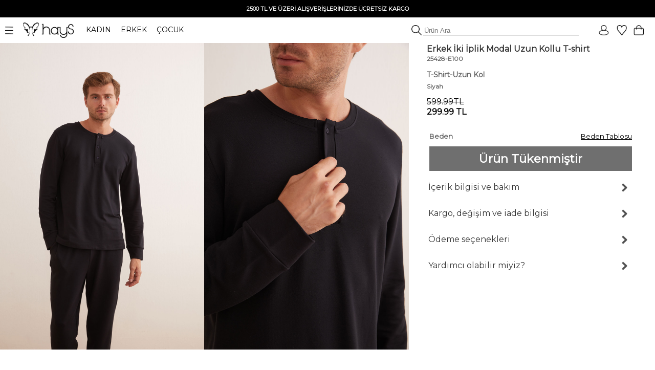

--- FILE ---
content_type: text/html; charset=UTF-8
request_url: https://www.haysshop.com/erkek-iki-iplik-modal-uzun-kollu-t-shirt-25428-E100-siyah
body_size: 22874
content:
<!doctype html>
<html lang="tr">
<head>
<meta charset="utf-8">
<script async src="https://www.googletagmanager.com/gtag/js?id=G-M837J8F3ZL"></script>
<script>
  window.dataLayer = window.dataLayer || [];
  function gtag(){dataLayer.push(arguments);}
  gtag('js', new Date());

  gtag('config', 'G-M837J8F3ZL');

      gtag('config', 'AW-10818272247', {
      'allow_ad_personalization_signals': false,
      'allow_google_signals': false,
      'ad_user_data': 'denied',
      'ad_personalization': 'denied'
    });
    gtag('config', 'GT-WKTSDZH');
</script>

	<!-- Google Tag Manager -->
<script>(function(w,d,s,l,i){w[l]=w[l]||[];w[l].push({'gtm.start':
new Date().getTime(),event:'gtm.js'});var f=d.getElementsByTagName(s)[0],
j=d.createElement(s),dl=l!='dataLayer'?'&l='+l:'';j.async=true;j.src=
'https://www.googletagmanager.com/gtm.js?id='+i+dl;f.parentNode.insertBefore(j,f);
})(window,document,'script','dataLayer','GTM-NT59FQQ');</script>
<!-- End Google Tag Manager -->
<meta name="viewport" content="width=device-width, initial-scale=1">
<base href="https://www.haysshop.com/" />
<title>Erkek İki İplik Modal Uzun Kollu T-shirt - 25428-E100 Siyah | Rahat ve Şık | HaysShop</title>
<meta name="description" content="25428-E100 Erkek İki İplik Modal Uzun Kollu T-shirt ürününün Siyah rengini incelemek, Hays güvencesiyle kapıda ödeme ve hızlı kargo seçenekleriyle satın almak için tıklayınız" />
<meta name="facebook-domain-verification" content="occr0llnhdotp2f7rtq1403zdoocij" />
<meta property="og:site_name" content="HaysShop">
<meta property="og:title" content="Erkek İki İplik Modal Uzun Kollu T-shirt - 25428-E100 Siyah | Rahat ve Şık | HaysShop" />
<meta property="og:description" content="25428-E100 Erkek İki İplik Modal Uzun Kollu T-shirt ürününün Siyah rengini incelemek, Hays güvencesiyle kapıda ödeme ve hızlı kargo seçenekleriyle satın almak için tıklayınız" />
<meta name="twitter:card" content="summary_large_image" />
<meta name="twitter:title" content="Erkek İki İplik Modal Uzun Kollu T-shirt - 25428-E100 Siyah | Rahat ve Şık | HaysShop" />
<meta name="twitter:description" content="25428-E100 Erkek İki İplik Modal Uzun Kollu T-shirt ürününün Siyah rengini incelemek, Hays güvencesiyle kapıda ödeme ve hızlı kargo seçenekleriyle satın almak için tıklayınız" />
<meta name="robots" content="index, follow">
<meta property="og:url" content="https://www.haysshop.com/erkek-iki-iplik-modal-uzun-kollu-t-shirt-25428-E100-siyah"/>
<link rel="canonical" href="https://www.haysshop.com/erkek-iki-iplik-modal-uzun-kollu-t-shirt-25428-E100-siyah" />
<link rel="image_src" type="image/jpeg" href="https://cdn.haysshop.com/media/image/7891/erkek-iki-iplik-modal-uzun-kollu-t-shirt-25428-E100-siyah-2.jpg" />
<meta name="twitter:image" content="https://cdn.haysshop.com/media/image/7891/erkek-iki-iplik-modal-uzun-kollu-t-shirt-25428-E100-siyah-2.jpg" />
<meta property="og:image" content="https://cdn.haysshop.com/media/image/7891/erkek-iki-iplik-modal-uzun-kollu-t-shirt-25428-E100-siyah-2.jpg" />
<meta name="msvalidate.01" content="BF004E0E796C2E3755FA1FF705C73879" />
<link rel="preconnect" href="https://fonts.googleapis.com">
<link rel="preconnect" href="https://fonts.gstatic.com" crossorigin>
<link href="https://fonts.googleapis.com/css2?family=Montserrat&display=swap" rel="stylesheet">
<link rel="icon" href="https://cdn.haysshop.com/favicon.ico" type="image/x-icon">
<script src="https://cdn.haysshop.com/js/jquery-3.5.1.min.js"></script>
<script src="https://cdn.haysshop.com/js/jquery.lazyload.min.js" type="text/javascript"></script><link rel="stylesheet" href="https://cdn.haysshop.com/css/buttons.css?v=18062025" type="text/css" /><link rel="stylesheet" href="https://cdn.haysshop.com/css/jquery.fancybox.min.css" /><script src="https://cdn.haysshop.com/js/jquery.elevatezoom.js"></script><!--<link href="https://fonts.googleapis.com/css?family=Roboto" rel="stylesheet">-->
<link rel="stylesheet" href="https://cdn.haysshop.com/css/main.css?v=230920253" /><script>
  !function(f,b,e,v,n,t,s)
  {if(f.fbq)return;n=f.fbq=function(){n.callMethod?
  n.callMethod.apply(n,arguments):n.queue.push(arguments)};
  if(!f._fbq)f._fbq=n;n.push=n;n.loaded=!0;n.version='2.0';
  n.queue=[];t=b.createElement(e);t.async=!0;
  t.src=v;s=b.getElementsByTagName(e)[0];
  s.parentNode.insertBefore(t,s)}(window, document,'script',
  'https://connect.facebook.net/en_US/fbevents.js');
  var fbAm = {};
  if (Object.keys(fbAm).length) {
    fbq('init', '120176928641043', fbAm);
  } else {
    fbq('init', '120176928641043');
  }
  fbq('track', 'PageView');
</script>
<noscript><img height="1" width="1" style="display:none"
  src="https://www.facebook.com/tr?id=120176928641043&ev=PageView&noscript=1"
/></noscript>
<script type="application/ld+json">
{
  "@context": "https://schema.org",
  "@type": "WebSite",
  "name": "HaysShop",
  "url": "https://www.haysshop.com",
  "description": "Hays markasının resmi online mağazası HaysShop’ta kadın, erkek ve çocuklar için uyku giyim, ev giyim ve iç giyim ürünlerinde kalite ve konfor sizi bekliyor.",
  "inLanguage": "tr",
  "publisher": {
    "@type": "Organization",
    "name": "Hays",
    "legalName": "Teksas Tekstil Sanayi ve Ticaret Limited Şirketi",
    "url": "https://www.hays.com.tr",
    "taxID": "8360043469",
    "logo": {
      "@type": "ImageObject",
      "url": "https://www.haysshop.com/images/logo-square.png",
      "width": 512,
      "height": 512
    },
    "address": {
      "@type": "PostalAddress",
      "streetAddress": "Basın Ekspres Yolu, Capital Tower No:9 Kat: 2",
      "addressLocality": "Küçükçekmece",
      "addressRegion": "İstanbul",
      "postalCode": "34303",
      "addressCountry": "TR"
    },
    "contactPoint": [
      {
        "@type": "ContactPoint",
        "telephone": "+90-212-637-9014",
        "contactType": "customer support",
        "areaServed": "TR",
        "availableLanguage": ["Turkish"]
      }
    ],
    "email": "destek@haysshop.com",
    "sameAs": [
      "https://www.instagram.com/hayscomtr",
      "https://www.facebook.com/haysshop",
      "https://www.youtube.com/@hayscomtr"
    ]
  }
}
</script>
</head>


<body>


	<!-- Google Tag Manager (noscript) -->
<noscript><iframe src="https://www.googletagmanager.com/ns.html?id=GTM-NT59FQQ"
height="0" width="0" style="display:none;visibility:hidden"></iframe></noscript>
<!-- End Google Tag Manager (noscript) -->

<!-- Yandex.Metrika counter -->
<!--<script type="text/javascript" >
   (function(m,e,t,r,i,k,a){m[i]=m[i]||function(){(m[i].a=m[i].a||[]).push(arguments)};
   m[i].l=1*new Date();
   for (var j = 0; j < document.scripts.length; j++) {if (document.scripts[j].src === r) { return; }}
   k=e.createElement(t),a=e.getElementsByTagName(t)[0],k.async=1,k.src=r,a.parentNode.insertBefore(k,a)})
   (window, document, "script", "https://mc.yandex.ru/metrika/tag.js", "ym");

   ym(93575976, "init", {
        clickmap:true,
        trackLinks:true,
        accurateTrackBounce:true,
        ecommerce:"dataLayer"
   });
</script>
<noscript><div><img src="https://mc.yandex.ru/watch/93575976" style="position:absolute; left:-9999px;" alt="" /></div></noscript>-->
<!-- /Yandex.Metrika counter -->
<div id="sepetbos" style="text-align: left; position:absolute; right: 15px; top: 80px; border: 1px solid #000; background-color: #FEFEFE; padding: 20px 15px; width: 300px; color:#000; font-size: 11px; line-height:20px; z-index: 3000; display: none">
Sepetin boş.<br />
<a href="https://www.haysshop.com" style="color:#000">Koleksiyonları keşfetmek ister misin?</a>
</div>

<input type='hidden' id='sepetadet' value='0'>
<div id="gheader" style="z-index: 10; width: 100%; background: #FFF;">

<table style="width: 100%; background: #000;">
<tr>
<td align="center" style="font-size: 12px; font-weight: bold; vertical-align: middle; padding: 5px; color: #FFF; line-height: 20px" >
<!--#Gecmiş olsun Türkiye. Yaralarımızı sarmaya devam edeceğiz. Hassasiyet gösteren herkese teşekkür ediyoruz.<br />-->

<!--<span id="countdown" style="display:block; text-align:center; font-size:12px; font-weight:bold; color:#fff;">
  <span id="countdown-text">Kampanyanın bitimine</span>
  <img id="countdown-icon"
       src="https://cdn.haysshop.com/images/kampanya-saat.png"
       alt="Saat"
       style="width:14px; height:14px; vertical-align:middle; margin:0 5px; display:inline-block;">
  <span id="timer"></span>
</span>-->

<span style='font-size: 11px'>2500 TL VE ÜZERİ ALIŞVERİŞLERİNİZDE ÜCRETSİZ KARGO</span></td>
</tr>
</table>

	<table width="100%" border="0" align="center" cellpadding="0">
      <tr>
	  <td style="text-align: left; padding: 0px; font-size:14px;" width="500">
		<div class="ustmenu" style="width: 100%; padding: 8px">
	 <span class="menu_on"><img src="https://cdn.haysshop.com/images/menu.png" height="15" width="16" class="menuac" style="vertical-align: middle; margin-right: 15px" alt="menü"></span>
	  <a href="/"><img src="https://cdn.haysshop.com/images/siyah-logo.png" height="30" width="99"  style="vertical-align: middle; margin-right:20px" alt="hays logo"></a> <!--<img src="/images/yas.png" height="30"  style="vertical-align: middle; margin-right:20px">-->

		<span class="cs_sec" data-cs="kadin" style="cursor: pointer; margin-right: 15px; color: #000;">KADIN</span>
		<span class="cs_sec" data-cs="erkek" style="cursor: pointer; margin-right: 15px; color: #000;">ERKEK</span>
		<span class="cs_sec" data-cs="cocuk" style="cursor: pointer; color: #000;">ÇOCUK</span>
		</div>
	</td>
        <td style="text-align: right">
	
		<form method='get' action='/s'>
			<img src="https://cdn.haysshop.com/images/ara.png" style="border: 0px; height: 20px; vertical-align: bottom; margin-left: 5px" alt="ara">
	<input type='text' name='q' class="gSearch" placeholder='Ürün Ara' style="outline: 0; border-width: 0 0 1px; border-color: #000; width:300px; background:transparent;">
	
	</form>
</td>
        <td width="125" align="right" valign="middle" style="padding-right:20px">
		<a href='/login' style='margin-right:10px'><img src='https://cdn.haysshop.com/images/uyelik.png' border='0' height='20' width='20' style='vertical-align:middle; margin-right:5px' alt='uyelik'></a><span class="gkn_qq" data-blm="favori" style="cursor: pointer"><img src="https://cdn.haysshop.com/images/favori.png" border="0" width="20" height="20" style="vertical-align:middle; margin-right:5px" alt="favori" /><span class="yuvarlak" style="margin-left:-10px ; display: none">0</span></span>

<span class="gkn_qq" data-blm="sepet" style="cursor: pointer; margin-left: 5px"><img src="https://cdn.haysshop.com/images/sepet.png" border="0" width="20" height="20" style="vertical-align:middle" alt="sepet" /><span class="yuvarlak sepetsayi" style="margin-left:-5px; margin-top:40px ; display: none">0</span></span>
</td>
      </tr>
    </table>
	</div>
	<div id="gheader2" style="z-index: 10; width: 100%; background: #FFF; display: none">

	<table width="100%" border="0" align="center" cellpadding="0">
      <tr>
	  <td style="text-align: left; padding: 0px; font-size:14px;" width="500">
		<div class="ustmenu" style="width: 100%; padding: 8px">
	 <span class="menu_on"><img src="https://cdn.haysshop.com/images/menu.png" height="15" width="16" class="menuac" style="vertical-align: middle; margin-right: 15px" alt="menü"></span>
	  <a href="/"><img src="https://cdn.haysshop.com/images/siyah-logo.png" height="30" width="99"  style="vertical-align: middle; margin-right:20px" alt="hays logo"></a>
	  <!--<img src="/images/yas.png" height="30"  style="vertical-align: middle; margin-right:20px">-->

		<span class="cs_sec" data-cs="kadin" style="cursor: pointer; margin-right: 15px; color: #000;">KADIN</span>
		<span class="cs_sec" data-cs="erkek" style="cursor: pointer; margin-right: 15px; color: #000;">ERKEK</span>
		<span class="cs_sec" data-cs="cocuk" style="cursor: pointer; color: #000;">ÇOCUK</span>
		</div>
	</td>
        <td style="text-align: right">
	
		<form method='get' action='/s'>
			<img src="https://cdn.haysshop.com/images/ara.png" style="border: 0px; height: 20px; vertical-align: bottom; margin-left: 5px" alt="ara">
	<input type='text' name='q' class="gSearch" placeholder='Ürün Ara' style="outline: 0; border-width: 0 0 1px; border-color: #000; width:300px; background:transparent;">
	
	</form>
</td>
        <td width="125" align="right" valign="middle" style="padding-right:20px">
		<a href='/login' style='margin-right:10px'><img src='https://cdn.haysshop.com/images/uyelik.png' border='0' height='20' width='20' style='vertical-align:middle; margin-right:5px' alt='üyelik'></a><span class="gkn_qq" data-blm="favori" style="cursor: pointer; margin-left: 5px"><img src="https://cdn.haysshop.com/images/favori.png" border="0" width="20" height="20" style="vertical-align:middle; margin-right:5px" alt="favori" /><span class="yuvarlak" style="margin-left:-10px ; display: none">0</span></span>

<span class="gkn_qq" data-blm="sepet" style="cursor: pointer; margin-left: 5px"><img src="https://cdn.haysshop.com/images/sepet.png" border="0" width="20" height="20" style="vertical-align:middle" alt="sepet" /><span class="yuvarlak sepetsayi" style="margin-left:-5px; margin-top:35px ; display: none">0</span></span>

</td>
      </tr>
    </table>
	</div>
		</div>



<input type="hidden" id="son_menu" value="kadin_evuyku">
<input type="hidden" id="menu_cins" value="kadin">

<div id="mainmenu" style="display: none; position: absolute; width: 40%; max-width:500px; height: calc(100%); left:0; top: 0; z-index:9999; color:#000; padding:0px; vertical-align: middle; background: #fff">

<div id="gmenu_header" style="display: block; width: 100%; max-width:500px; position:relative; margin-top:40px"><!-- menu -->
<table border="0" align="center" cellpadding="0" cellspacing="0">
  <tr>
    <td style="padding:0px;">
	
	<table border="0" align="center" cellpadding="0">
      <tr>
	  <td style="text-align: left; padding-left: 5px; font-size:14px;" width="500">
		
	 <span class="menu_on"><img src="https://cdn.haysshop.com/images/menu.png" height="15" width="16" class="menuac" style="vertical-align: middle; margin-right: 15px" alt="menü"></span>
	  <a href="/"><img src="https://cdn.haysshop.com/images/siyah-logo.png" height="30" width="99" alt="hays logo" style="vertical-align: middle; margin-right:20px"></a>

		<span class="cs_sec" data-cs="kadin" style="cursor: pointer; margin-right: 15px; color: #000; font-weight:bold; border-radius: 5px; background: #000; color: #fff; padding: 5px; ">KADIN</span>
		<span class="cs_sec" data-cs="erkek" style="cursor: pointer; margin-right: 15px; color: #000; color: #000;">ERKEK</span>
		<span class="cs_sec" data-cs="cocuk" style="cursor: pointer; color: #000; color: #000;">ÇOCUK</span>

	</td>
		</tr>
		</table>

</td>
</tr>
</table>
</div>

<div id="cinsiyet_kadin" style="position:relative; display:none">
<div style="font-weight: bold; padding:10px 0px 10px 30px; float: left; font-size: 16px; line-height:40px; width: 50%; display: inline-block ">

<a href="/kadin-yeni-sezon-26-kis" style="color:#000; font-weight:bold">YENİ SEZON</a><br />

<div class="menu_sec" data-sec="kadin_evuyku" style="display: inline-block; cursor: pointer;">UYKU GİYİM</div>
<div class="line" style="width: 40%; " data-sec="kadin_evuyku" id="kadin_evuyku_line"></div>
<br />

<div class="menu_sec" data-sec="kadin_evgiyim" style="display: inline-block; cursor: pointer;">EV GİYİM</div>
<div class="line" style="width: 40%; display:none" data-sec="kadin_evgiyim" id="kadin_evgiyim_line"></div>
<br />

<div class="menu_sec" data-sec="kadin_icgiyim" style="display: inline-block; cursor: pointer;">İÇ GİYİM</div>
<div class="line" style="width: 67%; display:none" data-sec="kadin_icgiyim" id="kadin_icgiyim_line"></div>
<br />
<div class="menu_sec" data-sec="kadin_vegan" style="display: inline-block; cursor: pointer;">VEGAN</div>
<div class="line" style="width: 70%; display:none" data-sec="kadin_vegan" id="kadin_vegan_line"></div><br />

<div class="menu_sec" data-sec="kadin_hamile" style="display: inline-block; cursor: pointer;">HAMİLE</div>
<div class="line" style="width:65%; display:none" data-sec="kadin_hamile" id="kadin_hamile_line"></div><br />

<div class="menu_sec" data-sec="kadin_buyukbeden" style="display: inline-block; cursor: pointer;">BÜYÜK BEDEN</div>
<div class="line" style="width: 40%; display:none" data-sec="kadin_buyukbeden" id="kadin_buyukbeden_line"></div><br />

<!--<div class="menu_sec" data-sec="kadin_aksesuar" style="display: inline-block; cursor: pointer;">AYAKKABI / AKSESUAR</div>
<div class="line" style="width: 10%; display:none" data-sec="kadin_aksesuar" id="kadin_aksesuar_line"></div><br />-->

<!--<a href="/kadin-plaj-giyim" style="color:#000">PLAJ GİYİM</a><br />-->

<a href="/kadin-terlik" style="color:#000">TERLİK</a><br />

<!--<a href="/kadin-outlet" style="color:#00837b"><img src="/images/outlet.png" border="0" height="20" width="20" style="vertical-align:middle"> OUTLET</a><br />-->
</div>

<div id="cinsiyet_kadin_sag" style="font-weight: bold; float: left; font-size: 14px; font-weight: normal; line-height: 30px; display: inline-block; padding-left: 50px">
<div id="sec_kadin_evuyku" style=""><a href='/kadin-uyku-giyim'>Tümü</a><br /><br /><a href='/kadin-ust-urunler'>Tüm Üst Ürünler</a><br /><a href='/kadin-alt-urunler'>Tüm Alt Ürünler</a><br /><br /><a href='/kadin-uzun-pijama-takimi'>Uzun Pijama Takımı</a><br /><a href='/kadin-uzun-pijama-alt'>Uzun Pijama Alt</a><br /><a href='/kadin-uzun-pijama-ust'>Uzun Pijama Üst</a><br /><a href='/kadin-gomlek-pijama'>Gömlek Pijama</a><br /><a href='/kadin-tisort'>T-Shirt</a><br /><a href='/kadin-sweatshirt'>Sweatshirt</a><br /><a href='/kadin-sabahlik'>Sabahlık</a><br /><a href='/kadin-gecelik'>Gecelik</a><br /><a href='/kadin-tayt'>Tayt</a><br /><a href='/kadin-sortlu-pijama-takimi'>Şortlu Pijama Takım</a><br /><a href='/kadin-uyku-giyim-sort'>Şort</a><br /><a href='/kadin-uyku-giyim-atlet'>Atlet</a><br /><a href='/kadin-corap'>Çorap</a><br /></div><div id="sec_kadin_evgiyim" style="display:none"><a href='/kadin-ev-giyim'>Tümü</a><br /><br /><a href='/kadin-ust-modeller'>Tüm Üst Ürünler</a><br /><a href='/kadin-alt-modeller'>Tüm Alt Ürünler</a><br /><br /><a href='/kadin-ev-giyim-takim'>Ev Giyim Takım</a><br /><a href='/kadin-esofman'>Eşofman / Pantolon</a><br /><a href='/kadin-sweatshirt'>Sweatshirt</a><br /><a href='/kadin-tayt'>Tayt</a><br /><a href='/kadin-ev-giyim-tshirt'>T-Shirt</a><br /><a href='/kadin-ev-giyim-sort'>Şort</a><br /><a href='/kadin-ev-giyim-atlet'>Atlet</a><br /><a href='/kadin-ev-giyim-gomlek'>Gömlek</a><br /><a href='/kadin-elbise'>Elbise</a><br /><a href='/kadin-hirka'>Hırka</a><br /><a href='/kadin-sabahlik'>Sabahlık</a><br /><a href='/kadin-corap'>Çorap</a><br /></div><div id="sec_kadin_icgiyim" style="display:none">
<a href='/kadin-ic-giyim'>Tümü</a><br /><br />
<a href='/kadin-ic-giyim-sutyen'>Sütyen</a><br />
<a href='/kadin-ic-giyim-kulot'>Külot</a><br />
<a href='/kadin-ic-giyim-atlet'>Atlet</a><br />
</div><div id="sec_kadin_vegan" style="display:none">
<a href='/kadin-vegan-giyim'>Tümü</a><br /><br />

<a href='/kadin-vegan-atlet'>Atlet</a><br />
<a href='/kadin-vegan-sort'>Şort</a><br />
<a href='/kadin-vegan-gomlek'>Gömlek</a><br />
<a href='/kadin-vegan-pantolonlar'>Pantolon</a><br />
<a href='/kadin-vegan-kimono'>Kimono</a><br />
<a href='/kadin-vegan-sabahlik'>Sabahlık</a><br />
<a href='/kadin-vegan-elbise'>Elbise</a><br />

</div><div id="sec_kadin_hamile" style="display:none">
<a href='/kadin-hamile-giyim'>Tümü</a><br /><br />



<a href='/kadin-hamile-pijama-takim'>Pijama Takım</a><br />

<a href='/kadin-hamile-gecelik'>Gecelik</a><br />
<a href='/kadin-hamile-sabahlik'>Sabahlık</a><br />
<a href='/kadin-hamile-elbise'>Elbise</a><br />
<a href='/kadin-hamile-ic-giyim'>İç Giyim</a><br />
<a href='/kadin-hamile-emzirme-sutyeni'>Emzirme Sütyeni</a><br />
<a href='/kadin-hamile-emzirme-atleti'>Emzirme Atleti</a><br /><br />

<a href='/kadin-corap'>Çorap</a><br />
</div><div id="sec_kadin_buyukbeden" style="display:none">
<a href='/kadin-buyuk-beden-giyim'>Tümü</a><br /><br />

<a href='/kadin-buyuk-beden-pijama-ust'>Pijama Üst</a><br />
<a href='/kadin-buyuk-beden-pijama-altlari'>Pijama Alt</a><br />
<a href='/kadin-buyuk-beden-pijama-takim'>Pijama Takım</a><br />
<a href='/kadin-buyuk-beden-gecelik'>Gecelik</a><br />
<a href='/kadin-sabahlik'>Sabahlık</a><br />
<a href='/kadin-buyuk-beden-elbise'>Elbise</a><br />
<a href='/kadin-buyuk-beden-tshirt'>T-Shirt</a><br />
<a href='/kadin-buyuk-beden-esofman-pantolon'>Eşofman / Pantolon</a><br />



<a href='/kadin-buyuk-beden-kulot'>Külot</a><br /><br />
<a href='/kadin-corap'>Çorap</a><br />
</div>
</div>
</div>

<div id="cinsiyet_erkek" style="position:relative; display:none">
<div style="font-weight: bold; padding:10px 0px 10px 30px; float: left; font-size: 16px; line-height:40px; width: 50%; display: inline-block ">


<a href="https://www.haysshop.com/erkek-yeni-sezon-26-kis" style="color:#000">YENİ SEZON</a><br />

<div class="menu_sec" data-sec="erkek_evuyku" style="display: inline-block; cursor: pointer;">UYKU GİYİM</div>
<div class="line" style="width: 40%; display:none" data-sec="erkek_evuyku" id="erkek_evuyku_line"></div>
<br />

<div class="menu_sec" data-sec="erkek_evgiyim" style="display: inline-block; cursor: pointer;">EV GİYİM</div>
<div class="line" style="width: 40%; display:none" data-sec="erkek_evgiyim" id="erkek_evgiyim_line"></div>
<br />

<div class="menu_sec" data-sec="erkek_icgiyim" style="display: inline-block; cursor: pointer;">İÇ GİYİM</div>
<div class="line" style="width: 67%; display:none" data-sec="erkek_icgiyim" id="erkek_icgiyim_line"></div>
<br />

<!--<a href="/erkek-mayo" style="color:#000">PLAJ GİYİM</a><br />-->

<!--<div class="menu_sec" data-sec="erkek_aksesuar" style="display: inline-block; cursor: pointer;">AYAKKABI / AKSESUAR</div>
<div class="line" style="width: 10%; display:none" data-sec="erkek_aksesuar" id="erkek_aksesuar_line"></div><br />-->

<!--<a href="https://www.haysshop.com/erkek-outlet" style="color:#00837b"><img src="/images/outlet.png" border="0" height="20" width="20" style="vertical-align:middle"> OUTLET</a><br />-->
</div>

<div id="cinsiyet_erkek_sag" style="font-weight: bold; float: left; font-size: 14px; font-weight: normal; line-height: 30px; display: inline-block; padding-left: 50px">
<div id="sec_erkek_evuyku" style="display:none"><a href='/erkek-uyku-giyim'>Tümü</a><br /><br /><a href='/erkek-ust-urunler'>Tüm Üst Ürünler</a><br /><a href='/erkek-alt-urunler'>Tüm Alt Ürünler</a><br /><br /><a href='/erkek-uzun-pijama-takimi'>Uzun Pijama Takımı</a><br /><a href='/erkek-uzun-pijama-alt'>Uzun Pijama Alt</a><br /><a href='/erkek-uzun-pijama-ust'>Uzun Pijama Üst</a><br /><a href='/erkek-tisort'>T-Shirt</a><br /><a href='/erkek-uyku-giyim-sort'>Şort</a><br /><a href='/erkek-sortlu-pijama-takimi'>Şortlu Pijama Takım</a><br /><a href='/erkek-sweatshirt'>Sweatshirt</a><br /><a href='/erkek-sabahlik'>Sabahlık</a><br /><br /><a href='/erkek-corap'>Çorap</a><br /></div><div id="sec_erkek_evgiyim" style="display:none"><a href='/erkek-ev-giyim'>Tümü</a><br /><br /><a href='/erkek-ust-modeller'>Tüm Üst Ürünler</a><br /><a href='/erkek-alt-modeller'>Tüm Alt Ürünler</a><br /><br /><a href='/erkek-ev-giyim-takim'>Ev Giyim Takım</a><br /><a href='/erkek-ev-giyim-esofman-pantolon'>Eşofman / Pantolon</a><br /><a href='/erkek-sweatshirt'>Sweatshirt</a><br /><a href='/erkek-ev-giyim-tshirt'>T-Shirt</a><br /><a href='/erkek-ev-giyim-sort'>Şort</a><br /><a href='/erkek-sabahlik'>Sabahlık</a><br /><br /><a href='/erkek-corap'>Çorap</a><br /></div><div id="sec_erkek_icgiyim" style="display:none">
<a href='/erkek-ic-giyim'>Tümü</a><br /><br />
<a href='/erkek-ic-giyim-boxer'>Boxer</a><br />
<a href='/erkek-ic-giyim-atlet'>Atlet</a><br />
<a href='/erkek-ic-giyim-tshirt'>T-Shirt</a><br />
</div>
</div>
</div>

<div id="cinsiyet_cocuk"  style="position:relative; display:none">

<div style="font-weight: bold; padding:10px 0px 10px 30px; float: left; font-size: 16px; line-height:40px; width: 50%; display: inline-block ">
<a href="https://www.haysshop.com/cocuk-yeni-sezon-25-yaz" style="color:#000">YENİ SEZON</a><br />
<a href="https://www.haysshop.com/kiz-cocuk">KIZ ÇOCUK</a><br />
<a href="https://www.haysshop.com/erkek-cocuk">ERKEK ÇOCUK</a><br />
<!--<a href="https://www.haysshop.com/cocuk-outlet" style="color:#00837b"><img src="/images/outlet.png" border="0" height="20" width="20" style="vertical-align:middle"> OUTLET</a><br />-->
</div>

<div style="font-weight: bold; float: left; font-size: 14px; font-weight: normal; line-height: 30px; display: inline-block; padding-left: 50px"></div>

</div>

</div>
<input type="hidden" id="menudurum" value="0">
<input type="hidden" value="sepet" id="qqq_son">
<input type="hidden" value="0" id="qqq_sepette">

<div id="gkn_qqq" style="display: none; position: fixed; width: 500px; border-left: 1px solid #ccc; background: #FFF; height: 100%; right: 0; top: 0; padding: 0px; z-index: 5000">
<table style="width: 100%;" cellpadding="0" cellspacing="0">
<tr>
	<td width="50%" style="text-align: center; font-size: 14px; height: 50px; line-height: 50px; vertical-align: middle"><div id="qqq_sepet" style="height: 100%; width: 100%; font-weight: bold; border-bottom:1px solid #000; color: #000; cursor: pointer">Sepetim (<span class="sepetsayi">0</span>)</div></td>
	<td width="50%" style="text-align: center; font-size: 14px; height: 50px; line-height: 50px; vertical-align: middle"><div id="qqq_favori" style="height: 100%; width: 100%; border-bottom:1px solid #ccc; color: #000; cursor: pointer; ">Favoriler <div id="qqq_close" style="position: absolute; right: 20px; top: 0px; width: 15px; height:15px; z-index:3502; cursor: grab; padding: 0px; margin: 0px"><img src="https://cdn.haysshop.com/images/close.png?t=09112022" height="15" width="16" loading="lazy" /></div></div></td>
</tr>
<tr>
	<td colspan="2" style="vertical-align: top; text-align:left">
	<div id="qqq_sepet_detay" style="display: none; text-align: center;">
Sepet yükleniyor...
	</div>
	<div id="qqq_favori_detay" style="display:none; text-align: center;">
Favoriler yükleniyor...
	</div>
</td>
</tr>
</table>
</div>

<!-- gSearch Desktop -->

<div style='position: fixed; top:0; left: 0; width:100%; height:100%; z-index: 9100; background-color: rgba(255, 255, 255, 1) ; display:none;' id='gSearchOpen'>

<div align="center" style="font-size: 12px; font-weight: bold; vertical-align: middle; color: #FFF; line-height: 30px; height: 30px; width: 100%; background: #000;">
<!--<span id="countdown" style="display:block; text-align:center; font-size:12px; font-weight:bold; color:#fff;">

  Kampanyanın bitimine   <img src="https://cdn.haysshop.com/images/kampanya-saat.png"
       alt="Saat"
       style="width:14px; height:14px; vertical-align:middle; margin:0px 5px; display:inline-block;"> <span id="timer"></span> kaldı
</span>-->

<!--<span id="countdown" style="display:block; text-align:center; font-size:12px; font-weight:bold; color:#fff;">
  <span id="countdown-text">Kampanyanın bitimine</span>
  <img id="countdown-icon"
       src="https://cdn.haysshop.com/images/kampanya-saat.png"
       alt="Saat"
       style="width:14px; height:14px; vertical-align:middle; margin:0 5px; display:inline-block;">
  <span id="timer"></span>
</span>-->



2500 TL VE ÜZERİ ALIŞVERİŞLERİNİZDE ÜCRETSİZ KARGO</div>

<table width="100%" border="0" align="center" cellpadding="0">
  <tr>
  <td style="text-align: left; padding: 0px; font-size:14px;" width="500" height="54" >
	<div class="ustmenu" style="width: 100%; padding: 8px">
 <span class="menu_on"><img src="https://cdn.haysshop.com/images/menu.png" height="15" width="16" class="menuac" style="vertical-align: middle; margin-right: 15px" alt="menü"></span>
  <a href="/"><img src="https://cdn.haysshop.com/images/siyah-logo.png" height="30" width="99"  style="vertical-align: middle; margin-right:20px" alt="hays logo"></a> <!--<img src="/images/yas.png" height="30"  style="vertical-align: middle; margin-right:20px">-->

	<span class="cs_sec" data-cs="kadin" style="cursor: pointer; margin-right: 15px; color: #000;">KADIN</span>
	<span class="cs_sec" data-cs="erkek" style="cursor: pointer; margin-right: 15px; color: #000;">ERKEK</span>
	<span class="cs_sec" data-cs="cocuk" style="cursor: pointer; color: #000;">ÇOCUK</span>
	</div>
</td>
	<td style="text-align: right">

</td>
	<td width="125" align="right" valign="middle" style="padding-right:20px">
	<a href='/login' style='margin-right:10px'><img src='https://cdn.haysshop.com/images/uyelik.png' border='0' height='20' width='20' style='vertical-align:middle; margin-right:5px' alt='uyelik'></a><span class="gkn_qq" data-blm="favori" style="cursor: pointer"><img src="https://cdn.haysshop.com/images/favori.png" border="0" width="20" height="20" style="vertical-align:middle; margin-right:5px" alt="favori" /><span class="yuvarlak" style="margin-left:-10px ; display: none">0</span></span>

<span class="gkn_qq" data-blm="sepet" style="cursor: pointer; margin-left: 5px"><img src="https://cdn.haysshop.com/images/sepet.png" border="0" width="20" height="20" style="vertical-align:middle" alt="sepet" /><span class="yuvarlak sepetsayi" style="margin-left:-5px; margin-top:40px ; display: none">0</span></span>
</td>
  </tr>
</table>



<div style='width: 95%; text-align: center; margin: 0px auto; z-index: 9200; overflow: auto;' align="center">

<div style='float: left; width:90%; height:50px; line-height:50px; '>
<form method="get" autocomplete="off" action="https://www.haysshop.com/s">
<img src="https://cdn.haysshop.com/images/ara.png" style="border: 0px; height: 30px; vertical-align: middle; margin-left: 5px" alt="ara">
<input type='text' id='gSearchSet' name="q" placeholder='Ürün Ara' style="outline: 0; border-width: 0 0 1px; border-color: #000; width:90%; background:transparent;" value="" autocomplete="off">
</form>
</div>

<div id="gSearchClose" style='float: right; width: 10%; height:50px; line-height:50px; font-size: 18px; color:#000; cursor: pointer;'>

<u>X Kapat</u>

</div>


<div style='clear: both'></div>

<div id='gSearchTextResult' style='height: 50px; line-height: 50px; width: 100%; text-align: left; color: #000;'>

</div>

<div style='clear: both'></div>


<div style="float: left; cursor: pointer;" id="gSearchAllResults"><u>Tüm arama sonuçları görmek için tıklayınız</u></div>
<div style="float: right; margin-right: 20px; "><span style='font-weight: bold; font-size: 14px;'>Arama Sonuçları</span></div>
<div style="clear: both; height: 10px;"></div>

<div id='gSearchScroller' class='cookieScroll'>
<div id="gSearch2" style='height: 400px;'>
<div id='gSearchResults' style='width: 100%; text-align: left; color: #000; display:block;'>
<div style="clear: both"></div>
<div id="Sitems" style="padding:0px; margin:0px">
<img src="https://cdn.haysshop.com/images/loading.gif" loading="lazy">
</div>
</div>
</div>

</div>





</div>

<script>

	var gwidth = $(window).width();
	var gheight = $(window).height();
	gheight = gheight-220;

	$("#gSearchScroller").css("height", gheight);
	$("#gSearch2").css("height", (gheight+10));

	//alert(gwidth + " - "+gheight);
/*const gss = document.querySelector("#gSearchScroller");
const gsr = document.querySelector("#gSearchResult");

gss.addEventListener("scroll", (event) => {
  gsr.textContent = `scrollTop: ${gss.scrollTop}`;
});*/


$("body").on("click", "#gSearchAllResults", function() {
	var gq = document.getElementById("gSearchSet").value;
	window.location.href = "https://www.haysshop.com/s?q="+gq;
});


	$("body").on("click", ".gSearch", function() {
		//alert("tık");
		document.getElementById("gSo").value = "1";
		$("#gSearchOpen").slideToggle();
		$("#gSearchSet").focus();
		$.ajax({
  url: 'https://www.haysshop.com/ssearch2',
  type: 'POST',
  data: "b=d&gq=",
  success: function(dt) {
			$("#Sitems").html(dt);
  }
});

	});

	$("body").on("click", "#gSearchClose", function() {
		//alert("tık");
		document.getElementById("gSo").value = "0";
		$("#gSearchOpen").slideToggle();


	});

	$("body").on("click", ".SearchAdd", function() {
		//alert("tık");
		var gq = $(this).data("gq");
		//alert("Tık : "+gq);

		document.getElementById("gSearchSet").value = gq;
		window.location.href = "https://www.haysshop.com/s?q="+gq;
		//$("#gSearchSet").attr("value", gq)


	});

	$("body").on("keyup", "#gSearchSet", function() {

var gq = $("#gSearchSet").val();

//alert("Arama : "+gq);

//$("#gSearchTextResult").html("Arama : "+gq);

$.ajax({
  url: 'https://www.haysshop.com/ssearch',
  type: 'POST',
  data: "b=d&gq="+gq,
  success: function(dt) {
			$("#gSearchTextResult").html(dt);
  }
});

if (gq.length >= 3) {

	$.ajax({
  url: 'https://www.haysshop.com/ssearch2',
  type: 'POST',
  data: "b=d&gq="+gq,
  success: function(dt) {
			$("#Sitems").html(dt);
  }
});

}


		//alert("tık");



	});

</script>
</div>
<input type="hidden" id="gSo" value="0">

<!-- gSearch Desktop End -->


<div id="gcontent">
    <script>
const targetTime = new Date(2025, 11, 22, 0, 0, 0);

function updateCountdown() {
  const now  = new Date();
  const diff = targetTime - now;

  const timerEl = document.getElementById("timer");
  const textEl  = document.getElementById("countdown-text");
  const iconEl  = document.getElementById("countdown-icon");

  if (!timerEl) return;

  if (diff <= 0) {
    clearInterval(timerInterval);

    if (textEl) textEl.remove();
    if (iconEl) iconEl.remove();

    timerEl.innerText = "2500 TL VE ÜZERİ ALIŞVERİŞLERİNİZDE ÜCRETSİZ KARGO";
    return;
  }

  const hours   = Math.floor(diff / 1000 / 60 / 60);
  const minutes = Math.floor((diff / 1000 / 60) % 60);
  const seconds = Math.floor((diff / 1000) % 60);

  timerEl.innerText =
    String(hours).padStart(2, "0") + ":" +
    String(minutes).padStart(2, "0") + ":" +
    String(seconds).padStart(2, "0");
}

updateCountdown();
const timerInterval = setInterval(updateCountdown, 1000);
</script>


<div itemscope itemtype="http://schema.org/Product">
<table border="0" cellpadding="0" cellspacing="0" width="100%" align="center">
<tr>
<td align="left" valign="top">

<img src='https://cdn.haysshop.com/media/image/7891/erkek-iki-iplik-modal-uzun-kollu-t-shirt-25428-E100-siyah-2.jpg' border='0' style='width:48%; max-width: 600px; vertical-align: middle' class='main' itemprop='image' alt='Erkek İki İplik Modal Uzun Kollu T-shirt'><img src='https://cdn.haysshop.com/media/image/7891/erkek-iki-iplik-modal-uzun-kollu-t-shirt-25428-E100-siyah-4.jpg' border='0' style='width:48%; max-width: 600px; vertical-align: middle' class='main' itemprop='image' alt='Erkek İki İplik Modal Uzun Kollu T-shirt'></td>
<td width="35%" align="left" valign="top">

<table cellpadding="0" border="0" width="95%">
<tr>
<td align="left" valign="top" style="padding:0px; height:46px;">
<h1 style="margin:0px; font-size:16px; color:#333" itemprop="name">Erkek İki İplik Modal Uzun Kollu T-shirt</h1>
<span style="margin:0px; font-size:12px; color:#666; line-height:20px; font-weight: bold">25428-E100</span>
</td>
<tr>
<td align="left" style="padding:0px 20px 10px 0px;">
<h2 style="margin:0px; font-size:14px; color:#666; line-height:25px">T-Shirt-Uzun Kol</h2>
<h3 style="margin:0px; font-size:12px; color:#666; line-height:20px">Siyah</h3>

<span itemprop="brand" content="Hays"></span>
<span itemprop="sku" content="25428-TST23S-001-116ESYH00"></span>
<span itemprop="mpn" content="25428-TST23S-001-116E"></span>

<div itemprop="offers" itemscope itemtype="http://schema.org/Offer"><div style='margin-top:10px; float:left; vertical-align:middle; line-height:20px; color: #000; font-size: 16px'><strike>599.99TL</strike><br />
  <strong><span itemprop='price'>299.99</span> <span itemprop='priceCurrency' content='TRY'>TL</span></strong></div><link itemprop="url" href="https://www.haysshop.com/erkek-iki-iplik-modal-uzun-kollu-t-shirt-25428-E100-siyah" /><link itemprop='availability' href='http://schema.org/OutOfStock' /></div><div style='clear:both; height:0px'></div>
</td>
</tr>
</table>

<table cellpadding="0" border="0" width="410" style="border:0px solid #ccc; margin-top:10px;">
<tr>
<td align="left" style="padding: 5px 5px 5px 5px">
<div style="float:left"><strong>Beden</strong></div>
<div style="float:right">
<a href="javascript:;" data-fancybox data-options='{"src" : "https://www.haysshop.com/beden-tablo", "type" : "iframe", "toolbar"  : false, "smallBtn" : true, 	"iframe" : {"preload" : false, "css" : { "width" : "950px", "height" : "550px"} }}'><u>Beden Tablosu</u></a></div>
</td>
</tr>
<tr>
<td align="left" width="410" style="padding: 5px">
<input type="button" value="Ürün Tükenmiştir" class="gribtn" style="width:100%; font-size:23px; font-weight:bold"></td>
</tr>
</table>





<table cellspacing="0" cellpadding="5" style="width: 90%;">
<tr>
  <td style="font-size:16px; color: #333; padding: 15px 5px;">
<div id="malzeme" style="width: 100%; height:100%; cursor: pointer">
<div style="float:left; vertical-align:middle">İçerik bilgisi ve bakım</div>
<div style="float:right; vertical-align:middle"><img src="https://cdn.haysshop.com/images/saga-ok.png" style="vertical-align: middle; height: 20px" alt="içerik bilgisi ve bakım"></div>
</div>
</td>
</tr>
<tr>
  <td style="font-size:16px; color: #333; padding: 15px 5px;">
<div id="kargo" style="width: 100%; height:100%; cursor: pointer">
<div style="float:left; vertical-align:middle">Kargo, değişim ve iade bilgisi</div>
<div style="float:right; vertical-align:middle"><img src="https://cdn.haysshop.com/images/saga-ok.png" style="vertical-align: middle; height: 20px" alt="Kargo, değişim ve iade bilgisi"></div>
</div>
</td>
</tr>
<tr>
  <td style="font-size:16px; color: #333; padding: 15px 5px;">
<div id="odeme" style="width: 100%; height:100%; cursor: pointer">
<div style="float:left; vertical-align:middle">Ödeme seçenekleri</div>
<div style="float:right; vertical-align:middle"><img src="https://cdn.haysshop.com/images/saga-ok.png" style="vertical-align: middle; height: 20px" alt="Ödeme seçenekleri"></div>
</div>
</td>
</tr>
<tr>
  <td style="font-size:16px; color: #333; padding: 15px 5px;">
<div id="helpdesk" style="width: 100%; height:100%; cursor: pointer">
<div style="float:left; vertical-align:middle">Yardımcı olabilir miyiz?</div>
<div style="float:right; vertical-align:middle"><img src="https://cdn.haysshop.com/images/saga-ok.png" style="vertical-align: middle; height: 20px" alt="Yardımcı olabilirmiyiz"></div>
</div>
</td>
</tr>
</table>

</div><!-- position fixed sonu -->
<div style="height:30px; clear:both"></div>

<div id="yorum_detay" style="display: none; position: fixed; right:0; top: 0; width: 700px; height: 100%; background: #fff; vertical-align: top; text-align: left; z-index: 7500; max-width: 35%; padding:15px; border-left: 1px solid #ccc; overflow-y: auto;">
<div align="right"><div id="yorum_kapat" style="cursor: pointer"><img src="https://cdn.haysshop.com/images/close.png" style="border:0px; width: 18px; height: 18px" alt="kapat"></div></div>
<br /><div style="font-weight:bold; font-size:16px; line-height: 30px">Yorumlar</div><br />

<input type="button" value="Yorum Yap" class="siyahbtn gknyorum">
<div id="yeniyorum" style="display:none">
<form method="post" action="https://www.haysshop.com/yorum-kayit" id="gknSave">
<input type="hidden" id="yurunkodu" value="25428-TST23S-001-116E">
<input type="hidden" id="yrenkkodu" value="SYH00">
<input type="hidden" id="yusid" value="0"><table width="400" align="left" cellpadding="5" cellspacing="0">
<tr>
<td align="left">
</td>
</tr>
<tr>
<td align="left"><strong>* Adınız Soyadınız</strong></td>
</tr>
<tr>
<td align="left">
<input type="text" name="isim" class="kutu" id="isim" style="width:200px" maxlength="50">
<div id="isimhata" style="display:none"></div>
</td>
</tr>
<tr>
<td align="left"><strong>* E-posta</strong></td>
</tr>
<tr>
<td align="left">
<input type="text" name="eposta" class="kutu" id="eposta" style="width:200px" maxlength="100">
<div id="epostahata" style="display:none"></div>
</td>
</tr>
<tr>
<td align="left"><strong>Yorum Başlığı (Opsiyonel)</strong></td>
</tr>
<tr>
<td align="left">
<input type="text" name="baslik" class="kutu" id="baslik" style="width:200px" maxlength="50">
</td>
</tr>

<tr>
<td align="left"><strong>* Yorum</strong></td>
</tr>
<tr>
<td align="left">
<textarea style="width:95%; height:100px; resize:none" class="kutu" id="yorum" maxlength="500"></textarea>
<div id="yorumhata" style="display:none"></div>
</td>
</tr>
<tr>
<td align="left"><input type="checkbox" id="gizli" value="evet" checked> <strong>İsmim Görünsün</strong></td>
</tr>
<tr>
<td align="left"><strong>* Ürüne Puan Verin</strong></td>
</tr>
<tr>
<td align="left">
<select name="puan" id="puan" class="sbox" style="width:210px">
<option value="5">5</option>
<option value="4">4</option>
<option value="3">3</option>
<option value="2">2</option>
<option value="1">1</option>
</select>
</td>
</tr>
<tr>
<td align="left">
<input type="button" value="Gönder" class="button button-turkuaz" id="actionSave">
</tr>
</table>
</form>
</div>
<br />
  
</div> <!-- yorum_detay sonu -->

<div id="kargo_detay" style="display: none; position: fixed; right:0; top: 0; width: 700px; height: 100%; background: #fff; vertical-align: top; text-align: left; z-index: 7500; max-width: 35%; padding:15px 15px 100px 15px; border-left: 1px solid #ccc; line-height: 20px; overflow-y: auto;">
<div align="right"><div id="kargo_kapat" style="cursor: pointer"><img src="https://cdn.haysshop.com/images/close.png" style="border:0px; width: 18px; height: 18px"></div></div>
<br /><span style="font-weight:bold; font-size:16px">Kargo, değişim ve iade bilgisi</span><br />
<table cellpadding="5" cellspacing="0" width="95%" style="background: #fff; border:0px solid #ccc; margin-top:20px">
<tr>
<td colspan="2" align="left">
<strong>Teslimat Bilgisi</strong>
</td>
</tr>
<tr>
<td width="80" align="center" valign="middle"><img src="https://cdn.haysshop.com/images/hizlikargo.png" style="vertical-align:middle" border="0" height="50" /></td>
<td align="left" valign="top" style="font-size:14px">Bu ürünü şimdi sipariş verirseniz, yarın 14:00 'e kadar kargoya verilecektir.</td></tr></table><span style="line-height:23px; font-weight:bold; font-size:14px">Değişim ve İade</span><br /><br />
<strong>KOLAY İADE: </strong>Siparişiniz tarafınıza ulaştığı tarihten itibaren 15 gün içerisinde iade ve değişim hakkınız mevcuttur. Ürünleri, iade talep formunu doldurduktan sonra, En yakın Yurtiçi Kargo şubesindeki kargo yetkilisine iade paketinizi teslim ederek Teksas Teksil - HAYS'ın ücretsiz gönderi kodunu (<strong>220 472 365</strong>) belirtmeniz yeterlidir. Ürün tarafımıza ulaştıktan sonra 24 saat içerisinde alışveriş yapmış olduğunuz kredi  kartınıza para iadesi gerçekleşmesi için bankanıza talimat gönderilir. Kapıda nakit ödemeler için iade formunda belirtmiş olduğunuz TR ile başlayan 24 haneli IBAN numaranıza para iadesi gerçekleştirilir. Detaylı bilgi için +90 (212) 637 90 14 numaralı destek hattımızdan bizlere ulaşabilirsiniz.  <br /><br />
<strong>DEĞİŞİM:  </strong>
Ürünü teslim aldıktan sonra  15 gün içerisinde değişim hakkınız mevcuttur. Yapacağınız ilk değişimlerin kargo masrafları Haysshop tarafından karşılanır. Değişim yapılan ürünler iade edilmek istenirse, değişim için karşılanan kargo masrafı ve iade kargo masrafı alıcıya aittir.



</div>

<div id="malzeme_detay" style="display: none; position: fixed; right:0; top: 0; width: 700px; height: 100%; background: #fff; vertical-align: top; text-align: left; z-index: 7500; max-width: 35%; padding:15px; border-left: 1px solid #ccc; line-height: 25px">
<div align="right"><div id="malzeme_kapat" style="cursor: pointer"><img src="https://cdn.haysshop.com/images/close.png" style="border:0px; width: 18px; height: 18px"></div></div>
<br /><span style="font-weight:bold; font-size:16px">İçerik bilgisi ve bakım</span><br />

<ul>
<span style='font-weight:bold; font-size: 14px'>Bileşim</span><br /><li> %96 Modal, %4 Elastan</li></ul>

</div>

<div id="odeme_detay" style="display: none; position: fixed; right:0; top: 0; width: 600px; height: 100%; background: #fff; vertical-align: top; text-align: left; z-index: 7500; padding:15px; border-left: 1px solid #ccc; line-height: 25px">
<div align="right"><div id="odeme_kapat" style="cursor: pointer"><img src="https://cdn.haysshop.com/images/close.png" style="border:0px; width: 18px; height: 18px"></div></div>
<br /><span style="font-weight:bold; font-size:16px">Ödeme seçenekleri</span><br />
<table width="100%" align="center" border="0" cellspacing="0" cellpadding="10" style="max-width: 400px">
<tr>
<td width="%33" align="center" valign="top" style="font-size:10px; font-weight:bold">
KREDİ KARTI<br /><img src="https://cdn.haysshop.com/images/guvenli-alisveris.png?t=27042023" style="vertical-align:middle; margin-top:10px" border="0" height="40" />
</td>
<td width="%34" align="center" valign="top" style="font-size:10px; font-weight:bold">
HAVALE / EFT<br /><img src="https://cdn.haysshop.com/images/havale-eft.png?t=27042023" style="vertical-align:middle; margin-top:10px" border="0" height="40" />
</td>
<td width="%33" align="center" valign="top" style="font-size:10px; font-weight:bold">
<a data-fancybox href="#odemeko">KAPIDA ÖDEME<br /><img src="https://cdn.haysshop.com/images/kapida-odeme.png?t=27042023" style="vertical-align:middle; margin-top:10px" border="0" height="40" /></a>
</td>
</tr>
</table>
<br />
<table width="600" border="0" cellspacing="0" cellpadding="5" style="margin-top:10px">
<tr><td colspan="5" style="text-align: left; font-size: 12px; font-weight: bold; color:#000">
Kredi Kartı Taksit Seçenekleri
</td></tr>
  <tr>
  <td width="160" align="left" style="border-bottom:1px dashed #ccc"></td>
  <td width="110" align="center" style="font-weight:bold; border-bottom:1px dashed #ccc; background-color:#F7F7F7; font-size: 11px">Peşin</td>
  <td width="110" align="center" style="font-weight:bold; border-bottom:1px dashed #ccc; background-color:#F7F7F7; font-size: 11px">2 Taksit<br />(Peşin Fiyatına)</td>
  <td width="110" align="center" style="font-weight:bold; border-bottom:1px dashed #ccc; background-color:#F7F7F7; font-size: 11px">3 Taksit<br />(Peşin Fiyatına)</td>
  <td width="110" align="center" style="font-weight:bold; border-bottom:1px dashed #ccc; background-color:#F7F7F7; font-size: 11px">4 Taksit<br />(Peşin Fiyatına)</td>
</tr>
<tr>
<td width="160" align="center" style="background-color:#FFF; border-bottom:1px solid #ededed"><img src="https://cdn.haysshop.com/images/kklogo/bonuscard.gif" width="110" height="28" alt="bonus logo" /></td>
<td width="110" align="center" style="background-color:#FFF; border-bottom:1px solid #ededed; font-size: 11px">299.99 TL</td>
<td width="110" align="center" style="background-color:#FFF; border-bottom:1px solid #ededed; font-size: 11px">150.00 TL x 2</td>
<td width="110" align="center" style="background-color:#FFF; border-bottom:1px solid #ededed; font-size: 11px">100.00 TL x 3</td>
<td width="110" align="center" style="background-color:#FFF; border-bottom:1px solid #ededed; font-size: 11px">75.00 TL x 4</td>
</tr>
<tr>
<td width="160" align="center" style="background-color:#FFF; border-bottom:1px solid #ededed"><img src="https://cdn.haysshop.com/images/kklogo/world.gif" width="110" height="28" alt="world logo" /></td>
<td width="110" align="center" style="background-color:#FFF; border-bottom:1px solid #ededed; font-size: 11px">299.99 TL</td>
<td width="110" align="center" style="background-color:#FFF; border-bottom:1px solid #ededed; font-size: 11px">150.00 TL x 2</td>
<td width="110" align="center" style="background-color:#FFF; border-bottom:1px solid #ededed; font-size: 11px">100.00 TL x 3</td>
<td width="110" align="center" style="background-color:#FFF; border-bottom:1px solid #ededed; font-size: 11px">75.00 TL x 4</td>
</tr>
<tr>
<td width="160" align="center" style="background-color:#FFF; border-bottom:1px solid #ededed"><img src="https://cdn.haysshop.com/images/kklogo/maximum.gif" width="110" height="28" alt="maximum logo" /></td>
<td width="110" align="center" style="background-color:#FFF; border-bottom:1px solid #ededed; font-size: 11px">299.99 TL</td>
<td width="110" align="center" style="background-color:#FFF; border-bottom:1px solid #ededed; font-size: 11px">150.00 TL x 2</td>
<td width="110" align="center" style="background-color:#FFF; border-bottom:1px solid #ededed; font-size: 11px">100.00 TL x 3</td>
<td width="110" align="center" style="background-color:#FFF; border-bottom:1px solid #ededed; font-size: 11px">75.00 TL x 4</td>
</tr>
<tr>
<td width="160" align="center" style="background-color:#FFF; border-bottom:1px solid #ededed; font-size: 10px"><img src="https://cdn.haysshop.com/images/kklogo/creditcardminilogo.png" alt="kredi kartı" width="29" height="23" align="absmiddle" /><br />DİĞER BANKA KARTLARI</td>
<td width="110" align="center" style="background-color:#FFF; border-bottom:1px solid #ededed; font-size: 11px">299.99 TL</td>
<td width="110" align="center" style="background-color:#FFF; border-bottom:1px solid #ededed; font-size: 11px">-</td>
<td width="110" align="center" style="background-color:#FFF; border-bottom:1px solid #ededed; font-size: 11px">-</td>
<td width="110" align="center" style="background-color:#FFF; border-bottom:1px solid #ededed; font-size: 11px">-</td>
</tr>
</table>

</div>

<div id="helpdesk_detay" style="display: none; position: fixed; right:0; top: 0; width: 700px; height: 100%; background: #fff; vertical-align: top; text-align: left; z-index: 7500; max-width: 35%; padding:15px; border-left: 1px solid #ccc; line-height: 25px">
<div align="right"><div id="helpdesk_kapat" style="cursor: pointer"><img src="https://cdn.haysshop.com/images/close.png" style="border:0px; width: 18px; height: 18px"></div></div>
<br /><span style="font-weight:bold; font-size:16px">Yardımcı olabilir miyiz?</span><br />

Buradan online satış hizmetimizle ilgili tüm sorularınızı yanıtlıyoruz.<br /><br />

<a href='https://api.whatsapp.com/send?phone=905327444297&amp;text=Merhaba+25428-E100+etiket+kodlu+Siyah+renk+ürününüz+hakkında+bir+sorum+var'><img src="https://cdn.haysshop.com/images/whatsapp4.png" border="0" height="49" width="50" alt="whatsapp" style="vertical-align: middle" /> <strong>WHATSAPP:</strong></a> +90 (532) 744 42 97 / Pazartesi - Cuma 09:00 ile 17:30 arası<br /><br />
<strong>TELEFON:</strong> Pazartesi - Cuma 09:00 ile 17:30 arası<br />
+90 (212) 637 90 14 (Sabit hat aramaları)<br />
+90 (531) 723 65 86 (Mobil hat aramaları)<br />

</div>


<script>

$("#helpdesk").click(function(){
$("#helpdesk_detay").animate({width:'toggle'},500);
});

$("#helpdesk_kapat").click(function(){
  $("#helpdesk_detay").animate({width:'toggle'},250);
});

$("#kargo").click(function(){
$("#kargo_detay").animate({width:'toggle'},500);
});

$("#kargo_kapat").click(function(){
  $("#kargo_detay").animate({width:'toggle'},250);
});


$("#yorumlar").click(function(){
//$("#yorum_detay").show();
//$('#yorum_detay').next().animate({width: '100%'}, "slow");
$("#yorum_detay").animate({width:'toggle'},500);
});

$("#yorum_kapat").click(function(){
  $("#yorum_detay").animate({width:'toggle'},250);
});

$("#odeme").click(function(){
//$("#yorum_detay").show();
//$('#yorum_detay').next().animate({width: '100%'}, "slow");
$("#odeme_detay").animate({width:'toggle'},500);
});

$("#odeme_kapat").click(function(){
  $("#odeme_detay").animate({width:'toggle'},250);
});

$("#malzeme").click(function(){
//$("#yorum_detay").show();
//$('#yorum_detay').next().animate({width: '100%'}, "slow");
$("#malzeme_detay").animate({width:'toggle'},500);
});

$("#malzeme_kapat").click(function(){
  $("#malzeme_detay").animate({width:'toggle'},250);
});

</script>

</td>
</tr>
<tr>
  <td colspan="2" align="center" style="padding: 50px">

  <span id="urundetay2"></span>
<table cellspacing="5" border="0" width="1000" align="center">
  <tr>
    <td align="left" valign="top" style="font-size: 12px">

    <span style="font-weight: bold; font-size: 14px">TANIM</span><br />
  <p><span itemprop="description">
  Siyah Erkek İki İplik Modal Uzun Kollu T-shirt - 25428-E100<br /><br />Uzun kollu, yarı d&uuml;ğme kapalı T-shirt. Yumuşak dokulu modal kumaşlı.<br />
<br />
Modelin &Ouml;l&ccedil;&uuml;leri: Boy: 1.85, G&ouml;ğ&uuml;s: 94, Bel: 72, Basen: 98<br />
Mankenin &uuml;zerindeki &uuml;r&uuml;n M bedendir.<br />
&nbsp;<br /><br /> İçerik :  %96 Modal, %4 Elastan</span>  </p>
<br />



    </td>
  </tr>
</table>

  </td>
</tr>
<tr>
  <td align="left" colspan="2" valign="top" style="padding: 0px 0px 100px 0px">
  
<div style='padding: 20px 10px; font-weight: bold; font-size: 16px; color: #000'>BENZER ÜRÜNLER</div>
<div style='clear:both'></div><div style="text-align: center; margin:0px; padding:0px"><div style="width: calc(100% / 6); float:left; margin:0px; padding:0px;" class="goster">
<table cellspacing="0" cellpadding="0" width="99%">
<tr>
<td align="center" valign="middle">
<div style="position:relative">

<div class="cats" style="position:absolute; overflow: hidden; background: #FFF; width: 100%; height: 40px; bottom:2px; z-index:100; opacity: 0.7; vertical-align: middle; padding-top:15px"><div style='padding: 2px; border:1px solid #999; border-radius: 5px; margin:3px; max-width:100px; min-width: 20px; display: inline-block; font-size:11px; background: #ccc; color: #666'>XS</div><div style='padding: 2px; border:1px solid #999; border-radius: 5px; margin:3px; max-width:100px; min-width: 20px; display: inline-block; font-size:11px; background: #ccc; color: #666'>S</div><div style='padding: 2px; border:1px solid #999; border-radius: 5px; margin:3px; max-width:100px; min-width: 20px; display: inline-block; font-size:11px; background: #ccc; color: #666'>M</div><div style='padding: 2px; border:1px solid #999; border-radius: 5px; margin:3px; max-width:100px; min-width: 20px; display: inline-block; font-size:11px; background: #ccc; color: #666'>L</div><div style='padding: 2px; border:1px solid #999; border-radius: 5px; margin:3px; max-width:100px; min-width: 20px; display: inline-block; font-size:11px; background: #ccc; color: #666'>XL</div><div style='padding: 2px; border:1px solid #999; border-radius: 5px; margin:3px; max-width:100px; min-width: 20px; display: inline-block; font-size:11px; cursor: pointer' data-bdn='XXL' data-pro='40470-TST25S-001-132E' data-clr='LCV00' class='gbasket gbs'>XXL</div></div>
<div style="z-index:1">
<a href="https://www.haysshop.com/erkek-pamuklu-reglan-uzun-kollu-pijama-ustu-40470-TST-lacivert" title="Erkek Pamuklu Reglan Uzun Kollu Pijama Üstü"><img src="https://cdn.haysshop.com/media/image/9695/erkek-pamuklu-reglan-uzun-kollu-pijama-ustu-40470-TST-lacivert-1.jpg" style="width:100%" title="Erkek Pamuklu Reglan Uzun Kollu Pijama Üstü" alt="Erkek Pamuklu Reglan Uzun Kollu Pijama Üstü" loading="lazy"></a>
</div>

</div>
<div style="clear:both"></div>
</td>
</tr>
<tr>
<td align="left" valign="top" style="height:40px; font-size:12px; padding-top:5px; padding-bottom:0px; font-weight:600">
<a href="https://www.haysshop.com/erkek-pamuklu-reglan-uzun-kollu-pijama-ustu-40470-TST-lacivert" title="Erkek Pamuklu Reglan Uzun Kollu Pijama Üstü">Erkek Pamuklu Reglan Uzun Kollu Pijama Üstü</a>
</td>
</tr>
<tr>
<td align="left" valign="top" style="padding-top:0px; padding-bottom:5px; font-size:12px">
<a href="https://www.haysshop.com/erkek-pamuklu-reglan-uzun-kollu-pijama-ustu-40470-TST-lacivert" title="Erkek Pamuklu Reglan Uzun Kollu Pijama Üstü"><span style='color: #000; padding-right: 10px'><strike>1399.99 TL</strike></span> 699.99 TL</a>
</tr>
</table>
</div>
<div style="width: calc(100% / 6); float:left; margin:0px; padding:0px;" class="goster">
<table cellspacing="0" cellpadding="0" width="99%">
<tr>
<td align="center" valign="middle">
<div style="position:relative">

<div class="cats" style="position:absolute; overflow: hidden; background: #FFF; width: 100%; height: 40px; bottom:2px; z-index:100; opacity: 0.7; vertical-align: middle; padding-top:15px"><div style='padding: 2px; border:1px solid #999; border-radius: 5px; margin:3px; max-width:100px; min-width: 20px; display: inline-block; font-size:11px; cursor: pointer' data-bdn='S' data-pro='40472-TST25S-001-133E' data-clr='LCV00' class='gbasket gbs'>S</div><div style='padding: 2px; border:1px solid #999; border-radius: 5px; margin:3px; max-width:100px; min-width: 20px; display: inline-block; font-size:11px; background: #ccc; color: #666'>M</div><div style='padding: 2px; border:1px solid #999; border-radius: 5px; margin:3px; max-width:100px; min-width: 20px; display: inline-block; font-size:11px; background: #ccc; color: #666'>L</div><div style='padding: 2px; border:1px solid #999; border-radius: 5px; margin:3px; max-width:100px; min-width: 20px; display: inline-block; font-size:11px; background: #ccc; color: #666'>XL</div><div style='padding: 2px; border:1px solid #999; border-radius: 5px; margin:3px; max-width:100px; min-width: 20px; display: inline-block; font-size:11px; background: #ccc; color: #666'>XXL</div></div>
<div style="z-index:1">
<a href="https://www.haysshop.com/erkek-pamuklu-uzun-kollu-cepli-pijama-ustu-40472-TST-lacivert" title="Erkek Pamuklu Uzun Kollu Cepli Pijama Üstü"><img src="https://cdn.haysshop.com/media/image/9598/erkek-pamuklu-uzun-kollu-cepli-pijama-ustu-40472-TST-lacivert-1.jpg" style="width:100%" title="Erkek Pamuklu Uzun Kollu Cepli Pijama Üstü" alt="Erkek Pamuklu Uzun Kollu Cepli Pijama Üstü" loading="lazy"></a>
</div>

</div>
<div style="clear:both"></div>
</td>
</tr>
<tr>
<td align="left" valign="top" style="height:40px; font-size:12px; padding-top:5px; padding-bottom:0px; font-weight:600">
<a href="https://www.haysshop.com/erkek-pamuklu-uzun-kollu-cepli-pijama-ustu-40472-TST-lacivert" title="Erkek Pamuklu Uzun Kollu Cepli Pijama Üstü">Erkek Pamuklu Uzun Kollu Cepli Pijama Üstü</a>
</td>
</tr>
<tr>
<td align="left" valign="top" style="padding-top:0px; padding-bottom:5px; font-size:12px">
<a href="https://www.haysshop.com/erkek-pamuklu-uzun-kollu-cepli-pijama-ustu-40472-TST-lacivert" title="Erkek Pamuklu Uzun Kollu Cepli Pijama Üstü"><span style='color: #000; padding-right: 10px'><strike>999.99 TL</strike></span> 499.99 TL</a>
</tr>
</table>
</div>
<div style="width: calc(100% / 6); float:left; margin:0px; padding:0px;" class="goster">
<table cellspacing="0" cellpadding="0" width="99%">
<tr>
<td align="center" valign="middle">
<div style="position:relative">

<div class="cats" style="position:absolute; overflow: hidden; background: #FFF; width: 100%; height: 40px; bottom:2px; z-index:100; opacity: 0.7; vertical-align: middle; padding-top:15px"><div style='padding: 2px; border:1px solid #999; border-radius: 5px; margin:3px; max-width:100px; min-width: 20px; display: inline-block; font-size:11px; background: #ccc; color: #666'>S</div><div style='padding: 2px; border:1px solid #999; border-radius: 5px; margin:3px; max-width:100px; min-width: 20px; display: inline-block; font-size:11px; cursor: pointer' data-bdn='M' data-pro='62751-TST26K-001-179E' data-clr='ANT04' class='gbasket gbs'>M</div><div style='padding: 2px; border:1px solid #999; border-radius: 5px; margin:3px; max-width:100px; min-width: 20px; display: inline-block; font-size:11px; cursor: pointer' data-bdn='L' data-pro='62751-TST26K-001-179E' data-clr='ANT04' class='gbasket gbs'>L</div><div style='padding: 2px; border:1px solid #999; border-radius: 5px; margin:3px; max-width:100px; min-width: 20px; display: inline-block; font-size:11px; cursor: pointer' data-bdn='XL' data-pro='62751-TST26K-001-179E' data-clr='ANT04' class='gbasket gbs'>XL</div><div style='padding: 2px; border:1px solid #999; border-radius: 5px; margin:3px; max-width:100px; min-width: 20px; display: inline-block; font-size:11px; cursor: pointer' data-bdn='XXL' data-pro='62751-TST26K-001-179E' data-clr='ANT04' class='gbasket gbs'>XXL</div></div>
<div style="z-index:1">
<a href="https://www.haysshop.com/erkek-petek-dokulu-pamuklu-uzun-kollu-t-shirt-62751-TST-antrasit-melanj" title="Erkek Petek Dokulu Pamuklu Uzun Kollu T-shirt"><img src="https://cdn.haysshop.com/media/image/10786/erkek-petek-dokulu-pamuklu-uzun-kollu-t-shirt-62751-TST-antrasit-melanj-1-02122025174605.jpg" style="width:100%" title="Erkek Petek Dokulu Pamuklu Uzun Kollu T-shirt" alt="Erkek Petek Dokulu Pamuklu Uzun Kollu T-shirt" loading="lazy"></a>
</div>

</div>
<div style="clear:both"></div>
</td>
</tr>
<tr>
<td align="left" valign="top" style="height:40px; font-size:12px; padding-top:5px; padding-bottom:0px; font-weight:600">
<a href="https://www.haysshop.com/erkek-petek-dokulu-pamuklu-uzun-kollu-t-shirt-62751-TST-antrasit-melanj" title="Erkek Petek Dokulu Pamuklu Uzun Kollu T-shirt">Erkek Petek Dokulu Pamuklu Uzun Kollu T-shirt</a>
</td>
</tr>
<tr>
<td align="left" valign="top" style="padding-top:0px; padding-bottom:5px; font-size:12px">
<a href="https://www.haysshop.com/erkek-petek-dokulu-pamuklu-uzun-kollu-t-shirt-62751-TST-antrasit-melanj" title="Erkek Petek Dokulu Pamuklu Uzun Kollu T-shirt"><span style='color: #000; padding-right: 10px'><strike>1999.99 TL</strike></span> 999.99 TL</a>
</tr>
</table>
</div>
<div style="width: calc(100% / 6); float:left; margin:0px; padding:0px;" class="goster">
<table cellspacing="0" cellpadding="0" width="99%">
<tr>
<td align="center" valign="middle">
<div style="position:relative">

<div class="cats" style="position:absolute; overflow: hidden; background: #FFF; width: 100%; height: 40px; bottom:2px; z-index:100; opacity: 0.7; vertical-align: middle; padding-top:15px"><div style='padding: 2px; border:1px solid #999; border-radius: 5px; margin:3px; max-width:100px; min-width: 20px; display: inline-block; font-size:11px; cursor: pointer' data-bdn='S' data-pro='62751-TST26K-001-179E' data-clr='KHV19' class='gbasket gbs'>S</div><div style='padding: 2px; border:1px solid #999; border-radius: 5px; margin:3px; max-width:100px; min-width: 20px; display: inline-block; font-size:11px; cursor: pointer' data-bdn='M' data-pro='62751-TST26K-001-179E' data-clr='KHV19' class='gbasket gbs'>M</div><div style='padding: 2px; border:1px solid #999; border-radius: 5px; margin:3px; max-width:100px; min-width: 20px; display: inline-block; font-size:11px; cursor: pointer' data-bdn='L' data-pro='62751-TST26K-001-179E' data-clr='KHV19' class='gbasket gbs'>L</div><div style='padding: 2px; border:1px solid #999; border-radius: 5px; margin:3px; max-width:100px; min-width: 20px; display: inline-block; font-size:11px; cursor: pointer' data-bdn='XL' data-pro='62751-TST26K-001-179E' data-clr='KHV19' class='gbasket gbs'>XL</div><div style='padding: 2px; border:1px solid #999; border-radius: 5px; margin:3px; max-width:100px; min-width: 20px; display: inline-block; font-size:11px; cursor: pointer' data-bdn='XXL' data-pro='62751-TST26K-001-179E' data-clr='KHV19' class='gbasket gbs'>XXL</div></div>
<div style="z-index:1">
<a href="https://www.haysshop.com/erkek-petek-dokulu-pamuklu-uzun-kollu-t-shirt-62751-TST-koyu-kahve-melanj" title="Erkek Petek Dokulu Pamuklu Uzun Kollu T-shirt"><img src="https://cdn.haysshop.com/media/image/10786/erkek-petek-dokulu-pamuklu-uzun-kollu-t-shirt-62751-TST-koyu-kahve-melanj-1-02122025174104.jpg" style="width:100%" title="Erkek Petek Dokulu Pamuklu Uzun Kollu T-shirt" alt="Erkek Petek Dokulu Pamuklu Uzun Kollu T-shirt" loading="lazy"></a>
</div>

</div>
<div style="clear:both"></div>
</td>
</tr>
<tr>
<td align="left" valign="top" style="height:40px; font-size:12px; padding-top:5px; padding-bottom:0px; font-weight:600">
<a href="https://www.haysshop.com/erkek-petek-dokulu-pamuklu-uzun-kollu-t-shirt-62751-TST-koyu-kahve-melanj" title="Erkek Petek Dokulu Pamuklu Uzun Kollu T-shirt">Erkek Petek Dokulu Pamuklu Uzun Kollu T-shirt</a>
</td>
</tr>
<tr>
<td align="left" valign="top" style="padding-top:0px; padding-bottom:5px; font-size:12px">
<a href="https://www.haysshop.com/erkek-petek-dokulu-pamuklu-uzun-kollu-t-shirt-62751-TST-koyu-kahve-melanj" title="Erkek Petek Dokulu Pamuklu Uzun Kollu T-shirt"><span style='color: #000; padding-right: 10px'><strike>1999.99 TL</strike></span> 999.99 TL</a>
</tr>
</table>
</div>
<div style="width: calc(100% / 6); float:left; margin:0px; padding:0px;" class="goster">
<table cellspacing="0" cellpadding="0" width="99%">
<tr>
<td align="center" valign="middle">
<div style="position:relative">

<div class="cats" style="position:absolute; overflow: hidden; background: #FFF; width: 100%; height: 40px; bottom:2px; z-index:100; opacity: 0.7; vertical-align: middle; padding-top:15px"><div style='padding: 2px; border:1px solid #999; border-radius: 5px; margin:3px; max-width:100px; min-width: 20px; display: inline-block; font-size:11px; background: #ccc; color: #666'>S</div><div style='padding: 2px; border:1px solid #999; border-radius: 5px; margin:3px; max-width:100px; min-width: 20px; display: inline-block; font-size:11px; background: #ccc; color: #666'>M</div><div style='padding: 2px; border:1px solid #999; border-radius: 5px; margin:3px; max-width:100px; min-width: 20px; display: inline-block; font-size:11px; background: #ccc; color: #666'>L</div><div style='padding: 2px; border:1px solid #999; border-radius: 5px; margin:3px; max-width:100px; min-width: 20px; display: inline-block; font-size:11px; cursor: pointer' data-bdn='XL' data-pro='40532-TST25S-001-130E' data-clr='SYH00' class='gbasket gbs'>XL</div><div style='padding: 2px; border:1px solid #999; border-radius: 5px; margin:3px; max-width:100px; min-width: 20px; display: inline-block; font-size:11px; background: #ccc; color: #666'>XXL</div></div>
<div style="z-index:1">
<a href="https://www.haysshop.com/erkek-modal-uzun-kollu-t-shirt-40532-siyah" title="Erkek Modal Uzun Kollu T-shirt"><img src="https://cdn.haysshop.com/media/image/9923/erkek-modal-uzun-kollu-t-shirt-40532-siyah-2.jpg" style="width:100%" title="Erkek Modal Uzun Kollu T-shirt" alt="Erkek Modal Uzun Kollu T-shirt" loading="lazy"></a>
</div>

</div>
<div style="clear:both"></div>
</td>
</tr>
<tr>
<td align="left" valign="top" style="height:40px; font-size:12px; padding-top:5px; padding-bottom:0px; font-weight:600">
<a href="https://www.haysshop.com/erkek-modal-uzun-kollu-t-shirt-40532-siyah" title="Erkek Modal Uzun Kollu T-shirt">Erkek Modal Uzun Kollu T-shirt</a>
</td>
</tr>
<tr>
<td align="left" valign="top" style="padding-top:0px; padding-bottom:5px; font-size:12px">
<a href="https://www.haysshop.com/erkek-modal-uzun-kollu-t-shirt-40532-siyah" title="Erkek Modal Uzun Kollu T-shirt"><span style='color: #000; padding-right: 10px'><strike>1499.99 TL</strike></span> 749.99 TL</a>
</tr>
</table>
</div>
<div style="width: calc(100% / 6); float:left; margin:0px; padding:0px;" class="goster">
<table cellspacing="0" cellpadding="0" width="99%">
<tr>
<td align="center" valign="middle">
<div style="position:relative">

<div class="cats" style="position:absolute; overflow: hidden; background: #FFF; width: 100%; height: 40px; bottom:2px; z-index:100; opacity: 0.7; vertical-align: middle; padding-top:15px"><div style='padding: 2px; border:1px solid #999; border-radius: 5px; margin:3px; max-width:100px; min-width: 20px; display: inline-block; font-size:11px; background: #ccc; color: #666'>S</div><div style='padding: 2px; border:1px solid #999; border-radius: 5px; margin:3px; max-width:100px; min-width: 20px; display: inline-block; font-size:11px; background: #ccc; color: #666'>M</div><div style='padding: 2px; border:1px solid #999; border-radius: 5px; margin:3px; max-width:100px; min-width: 20px; display: inline-block; font-size:11px; background: #ccc; color: #666'>L</div><div style='padding: 2px; border:1px solid #999; border-radius: 5px; margin:3px; max-width:100px; min-width: 20px; display: inline-block; font-size:11px; cursor: pointer' data-bdn='XL' data-pro='40532-TST25S-001-130E' data-clr='LCV00' class='gbasket gbs'>XL</div><div style='padding: 2px; border:1px solid #999; border-radius: 5px; margin:3px; max-width:100px; min-width: 20px; display: inline-block; font-size:11px; cursor: pointer' data-bdn='XXL' data-pro='40532-TST25S-001-130E' data-clr='LCV00' class='gbasket gbs'>XXL</div></div>
<div style="z-index:1">
<a href="https://www.haysshop.com/erkek-modal-uzun-kollu-t-shirt-40532-lacivert" title="Erkek Modal Uzun Kollu T-shirt"><img src="https://cdn.haysshop.com/media/image/9923/erkek-modal-uzun-kollu-t-shirt-40532-lacivert-6.jpg" style="width:100%" title="Erkek Modal Uzun Kollu T-shirt" alt="Erkek Modal Uzun Kollu T-shirt" loading="lazy"></a>
</div>

</div>
<div style="clear:both"></div>
</td>
</tr>
<tr>
<td align="left" valign="top" style="height:40px; font-size:12px; padding-top:5px; padding-bottom:0px; font-weight:600">
<a href="https://www.haysshop.com/erkek-modal-uzun-kollu-t-shirt-40532-lacivert" title="Erkek Modal Uzun Kollu T-shirt">Erkek Modal Uzun Kollu T-shirt</a>
</td>
</tr>
<tr>
<td align="left" valign="top" style="padding-top:0px; padding-bottom:5px; font-size:12px">
<a href="https://www.haysshop.com/erkek-modal-uzun-kollu-t-shirt-40532-lacivert" title="Erkek Modal Uzun Kollu T-shirt"><span style='color: #000; padding-right: 10px'><strike>1499.99 TL</strike></span> 749.99 TL</a>
</tr>
</table>
</div>
</div>
  </td>
</tr>
</table>
</div>

<br />
<script>
    $('.main').elevateZoom({
      zoomType: "inner",
		zoomWindowPosition: 1,
			zoomWindowOffetx: 15,
zoomWindowHeight: 560,
			zoomWindowWidth:650,
			borderSize: 0, 
			easing:true
   }); 

   $(".gbasket").click(function() {

var bdn = $(this).data("bdn");
var pro = $(this).data("pro");
var clr = $(this).data("clr");

var datas = "bdn="+bdn+"&pro="+pro+"&clr="+clr;

$.ajax({
      url: 'https://www.haysshop.com/basket2',
      type: 'POST',
      data: datas,
      success: function(data) {

var ssayi = $("#sepetadet").val();
ssayi = parseInt(ssayi)+1;
$("#sepetadet").attr("value", ssayi);
$(".sepetsayi").html(ssayi);
$(".sepetsayi").css("display","");

//$("#gkn_mc").show();

		//alert("Sepete Eklendi");
var rgg = ssayi;
$("#qqq_sepet").css("border-bottom","1px solid #000");
$("#qqq_sepet").css("font-weight","bold");
$("#qqq_favori").css("border-bottom","1px solid #ccc");
$("#qqq_favori").css("font-weight","normal");
$("#qqq_sepet_detay").html(data);
$("#qqq_sepet_detay").show();
$("#qqq_favori_detay").hide();	
$("#gkn_qqq").animate({width:'toggle'},250);

setTimeout(function() {
	$("#gkn_qqq").hide();
    }, 3000);

//$("#favori-"+ucode+"-"+ccode).html("<a href=\"javascript:;\" onclick=\"favoricikar('"+ucode+"','"+ccode+"')\"><img src=\"https://www.haysshop.com/images/pheart.png\"  style=\"margin-top:7px; margin-left:4px; width: 15px; height: 15px; border:0px\" /></a>")
      },
      error: function(hata) {
        alert("An error occurred."+hata);
      }
    });

/*if (window.pageYOffset <= 50) {

	$("#gball").css("top",window.pageYOffset+80);
$('#gball').show();
timer = setTimeout(function () {
	$("#gball").hide();
    }, 3000);

} else {

$("#gball").css("top",window.pageYOffset+60);
$('#gball').show();
timer = setTimeout(function () {
	$("#gball").hide();
    }, 3000);
}*/

//alert("beden : "+bdn+" - pro :"+pro+" - clr : "+clr);

});

function favoriekle(ucode,ccode) {
    $.ajax({
      url: 'https://www.haysshop.com/favoriekle/'+ucode+'|'+ccode,
      type: 'POST',
      data: 'ucode='+ucode+'|ccode='+ccode,
      success: function(data) {
$("#favori-"+ucode+"-"+ccode).html("<a href=\"javascript:;\" onclick=\"favoricikar('"+ucode+"','"+ccode+"')\"><img src=\"https://cdn.haysshop.com/images/pheart.png\" width=\"20\" border=\"0\" style=\"margin-top:5px\" title=\"Favorilere Ekle\" /></a>")
      },
      error: function(hata) {
        alert("An error occurred."+hata);
      }
    });
}

function favoricikar(ucode,ccode) {
    $.ajax({
      url: 'https://www.haysshop.com/favoricikar/'+ucode+'|'+ccode,
      type: 'POST',
      data: 'ucode='+ucode+'|ccode='+ccode,
      success: function(data) {
$("#favori-"+ucode+"-"+ccode).html("<a href=\"javascript:;\" onclick=\"favoriekle('"+ucode+"','"+ccode+"')\"><img src=\"https://cdn.haysshop.com/images/bheart.png\" width=\"20\" border=\"0\" style=\"margin-top:5px\" title=\"Favorilere Ekle\" /></a>")
      },
      error: function(hata) {
        alert("An error occurred."+hata);
      }
    });
}

$(".gknVideo").click(function() {

$(".gkn-change").css("opacity","0.5");
$(".gkn-change").css("padding-right","0px");
$(".gkn-change").css("border-right","0px");	

$(".gkn-video").css("opacity","1");
$(".gkn-video").css("padding-right","2px");
$(".gkn-video").css("border-right","3px solid #000000");

var videourl = $(".videourl").attr('data-video');

var zoomElement = $('#main');
zoomElement.removeData('zoom-image');
$('.zoomContainer').remove();

$("#main-video").show();
$("video").attr("autoplay","autoplay");
var myVideo = document.getElementById("ggvideo");
myVideo.play();
$("#main-img").hide();
$("#main-resim").hide();
});




$(".gkn-change").click(function() {

var myVideo = document.getElementById("ggvideo");
myVideo.pause();
$("#main-video").hide();
$("#main-resim").show();
$("#main-img").show();

	var yeniresim = $(this).attr("gkn-data");
$(".gkn-change").css("opacity","0.5");
$(".gkn-change").css("padding-right","0px");
$(".gkn-change").css("border-right","0px");
$(".gkn-video").css("opacity","0.5");
$(".gkn-video").css("padding-right","0px");
$(".gkn-video").css("border-right","0px");
$(this).css("opacity","1");
$(this).css("padding-right","2px");
$(this).css("border-right","3px solid #000000");
	$("#main").attr('src',yeniresim);



var zoomElement = $('#main');

// destroy old one
zoomElement.removeData('zoom-image');
$('.zoomContainer').remove();

// set new one
zoomElement.attr('data-zoom-image', yeniresim);
zoomElement.attr('src', yeniresim);

// reinitial elevatezoom
zoomElement.elevateZoom({
		zoomWindowPosition: 1,
			zoomWindowOffetx: 15,
zoomWindowHeight: 560,
			zoomWindowWidth:650,
			borderSize: 0, 
			easing:true
   });
	return false;
 });

 $(".renk-change").mouseover(function() {
	var yeniresim = $(this).attr("gkn-data");
	$("#main").attr('src',yeniresim);
	return false;
 });

 $(".renk-change").mouseout(function() {
	var ilkresim = $( "img[gkn-varsayilan|='1']" ).attr("gkn-data");
	$("#main").attr('src',ilkresim);
	return false;
 });

  $("#arti").click(function() {
	var adet = $("#miktar").val();
sayi = parseInt(adet);
	sayi = sayi+1
	$("input[name=adet]").val(sayi);
 });

  $("#eksi").click(function() {
	var adet = $("#miktar").val();
sayi = parseInt(adet);
if(sayi > 1) {
	sayi = sayi-1
}
	$("input[name=adet]").val(sayi);
 });

$(".gknyorum").click(function(){
$(".gknyorum").hide();
$("#yeniyorum").css("display","inline-block");
$("#yeniyorum").show();


});

$("#yorumkapat").click(function(){
$("#yeniyorum").css("display","none");
$("#yeniyorum").hide();
$(".gknyorum").show();
});

 $(document).ready(function() {

$("#takimla").click(function() {

var takimveri = $("#takimveri").val();
if (takimveri == "0")
{
$("#takim2img").attr("src","https://cdn.haysshop.com/images/green-close.png");
$("#takimson").slideDown(1000);
$("#takimveri").attr("value","1");

} else {
$("#takim2img").attr("src","https://cdn.haysshop.com/images/y-asagi-ok.png");
$("#takimson").slideUp(1000);
$("#takimveri").attr("value","0");
}


});

var i = 0;

$("#img-yukari").mouseover(function() {
$("#img-yukari").css("background-color", "rgba(255, 255, 255, 0.8)");
$("#img-scroll").animate({ scrollTop: 0}, 2000);
  });

$("#img-yukari").mouseout(function() {
$("#img-yukari").css("background-color", "rgba(255, 255, 255, 1)");
$("#img-scroll").stop().animate();
  });

$("#img-asagi").mouseover(function() {
$("#img-asagi").css("background-color", "rgba(255, 255, 255, 0.8)");
$("#img-scroll").animate({ scrollTop: $("#img-scroll")[0].scrollHeight}, 4000);
  });

$("#img-asagi").mouseout(function() {
$("#img-asagi").css("background-color", "rgba(255, 255, 255, 1)");
$("#img-scroll").stop().animate();
  });

  $(".gkn-beden").click(function() {

var degisken = $(this).attr("id");
var ddeger = $(this).attr("data-sec");
if (ddeger == "0")
{
$(".gkn-beden").css("background-color","#fff");
$(".gkn-beden").css("border","1px solid #ccc");
$(".gkn-beden").css("color","#000000");
$(".gkn-beden").attr("data-sec","0");
$("#beden").attr("value","");
$(this).attr("data-sec","1");
$("#"+degisken).css("background-color","#000000");
$("#"+degisken).css("border","1px solid #666");
$("#"+degisken).css("color","#FFFFFF");
$("#beden").attr("value",degisken);
} else {
$(this).attr("data-sec","0");
$("#"+degisken).css("background-color","#fff");
$("#"+degisken).css("border","1px solid #ccc");
$("#"+degisken).css("color","#000000");
$("#beden").attr("value","");
}

});


$("#gkn-basket").click(function() {


var beden = $("#beden").val();
var bedeni = $("#beden");



if (beden == null || beden.length === 0)
{

//$('html, body').animate({ scrollTop: $('#bedensec').offset().top-50 }, 'slow');
$("#sepetekle").attr("value","1");
$("#gkn-arrow").show();

var sectir = $('#gkn-sec');
sectir.show();
timer = setTimeout(function () {
    sectir.hide();
	$("#gkn-arrow").hide();
    }, 3000);

} else {

var sectir = $('#gkn-sec');
sectir.hide();

    $form = $("#basket");
    $.ajax({
      url: 'https://www.haysshop.com/basket',
      type: 'POST',
      data: 'adet=1&beden='+beden,
      success: function(data) {
$("#gkn-mobil").hide();
$("#gkn-mobil2").show();

var ssayi = $("#sepetadet").val();
ssayi = parseInt(ssayi)+1;
$("#sepetadet").attr("value", ssayi);
$(".sepetsayi").html(ssayi);
$(".sepetsayi").css("display","");
$("#gkn-basket").attr('value', 'Sepete Eklendi');
timer = setTimeout(function() {

$("#sepetekle").attr('value', '0');
$("#gkn-basket").attr('value', 'Sepete Ekle');

$("#"+beden).css("background-color","#fff");
$("#"+beden).css("border","1px solid #ccc");
$("#"+beden).css("color","#000000");


}, 3000);

gaddbasket();

/*var mms = $("#mamasi").val();
if (mms == "0")
{
$.fancybox.open({
	src  : 'https://www.haysshop.com/mamap/',
	type : 'iframe', 
	toolbar : false,
	smallBtn : true,
	iframe : {
    preload : false,
	css : {
    width: "280px",
	height : "280px"
	}
	}
});
}*/
      },
      error: function(hata) {
        alert("An error occurred."+hata);
      }
    });

    return false;


}

}); 



		});
 </script>
   <script src="https://cdn.haysshop.com/js/jquery.fancybox.min.js"></script>

<script>
  if (typeof gtag === 'function') {
    gtag('event', 'page_view', {"send_to":"AW-10818272247","ecomm_pagetype":"product","ecomm_prodid":"25428-TST23S-001-116ESYH00","ecomm_totalvalue":299.99});
    gtag('event', 'view_item', {"items":[{"item_id":"25428-TST23S-001-116ESYH00","item_name":"Erkek İki İplik Modal Uzun Kollu T-shirt","index":0,"item_brand":"Hays","item_category":"Erkek","item_category2":"Genel","item_category3":"Ev Giyim","item_category4":"Atlet/Tshirt/Sweatshirt","item_category5":"T-Shirt-Uzun Kol","item_list_id":"","item_list_name":"Direct","item_variant":"Siyah","price":299.99,"quantity":1}]});
  }

  if (typeof fbq === 'function') {
    fbq('track', 'ViewContent', {"content_name":"Erkek İki İplik Modal Uzun Kollu T-shirt","content_category":"Ev Giyim > Atlet/Tshirt/Sweatshirt > T-Shirt-Uzun Kol","content_ids":["25428-TST23S-001-116ESYH00"],"content_type":"product","value":299.99,"currency":"TRY"}, { eventID: "vc_f4dd65eff39b499e" });
  }

  function gaddbasket() {
    if (window.__gkn_atc_fired) return;
    window.__gkn_atc_fired = true;

    if (typeof gtag === 'function') {
      gtag('event', 'conversion', {"send_to":"AW-10818272247/cuqHCJz0gbADEPf3xqYo","value":299.99,"currency":"TRY"});
      gtag('event', 'add_to_cart', {"items":[{"item_id":"25428-TST23S-001-116ESYH00","item_name":"Erkek İki İplik Modal Uzun Kollu T-shirt","index":0,"item_brand":"Hays","item_category":"Erkek","item_category2":"Genel","item_category3":"Ev Giyim","item_category4":"Atlet/Tshirt/Sweatshirt","item_category5":"T-Shirt-Uzun Kol","item_list_id":"","item_list_name":"Direct","item_variant":"Siyah","price":299.99,"quantity":1}]});
    }

    if (typeof fbq === 'function') {
      fbq('track', 'AddToCart', {"content_name":"Erkek İki İplik Modal Uzun Kollu T-shirt","content_category":"Ev Giyim > Atlet/Tshirt/Sweatshirt > T-Shirt-Uzun Kol","content_ids":["25428-TST23S-001-116ESYH00"],"content_type":"product","value":299.99,"currency":"TRY"}, { eventID: "atc_4b216504c48140fe" });
    }
  }
</script>

<script type="application/ld+json">{"@context":"https://schema.org","@type":"Product","name":"Erkek İki İplik Modal Uzun Kollu T-shirt - 25428-E100 Siyah","image":["https://cdn.haysshop.com/media/image/7891/erkek-iki-iplik-modal-uzun-kollu-t-shirt-25428-E100-siyah-2.jpg"],"description":"25428-E100 Erkek İki İplik Modal Uzun Kollu T-shirt ürününün Siyah rengiyle gün boyu konfor ve şıklık sunar.","sku":"25428-E100","brand":{"@type":"Brand","name":"Hays"},"offers":{"@type":"Offer","url":"https://www.haysshop.com/erkek-iki-iplik-modal-uzun-kollu-t-shirt-25428-E100-siyah","priceCurrency":"TRY","price":299.99,"itemCondition":"https://schema.org/NewCondition","availability":"https://schema.org/OutOfStock","seller":{"@type":"Organization","name":"Hays"}}}</script>


<script src="https://cdn.haysshop.com/js/jquery.fancybox.min.js"></script>
    <table style="width: 100%;">
 <tr>
    <td style="padding:100px 0 0 0; border-top:1px solid #000; background-image:url(https://cdn.haysshop.com/images/sezon/23fw/desktop/hays-footer.png); background-size: 800px 345px; background-repeat: no-repeat; background-position: center 20px; height: 300px; vertical-align: top ">
	<table width="700" border="0" align="center" cellpadding="5" cellspacing="0">
      <tr>
		<td style="width:100px">&nbsp;</td>
        <td align="left" valign="top" style="width:200px; line-height:27px; color:#000; font-size:12px;">
        <span style="font-size:12pt; font-weight:bold">HAYS</span><br />
          <a href="/hakkimizda">Hakkımızda</a><br />
          <a href="/banka-bilgileri">Banka Hesap Bilgileri</a><br />
		  <a data-fancybox data-options='{"src" : "https://www.haysshop.com/mgz", "type" : "iframe", "toolbar"  : false, "smallBtn" : true, "iframe" : {
		"preload" : false, "css" : { "width" : "900px", "height" : "500px"} }}' href='javascript:;'>Mağazalarımız</a><br />
		  <a href="/kampanyalarimiz">Kampanyalar</a><br />
		  <a href="https://www.hays.com.tr" target="_blank">Hays.com.tr</a><br />
		  <a href="https://www.hays.com.tr/tr/bayilik" target="_blank">Franchise / Bayilik</a><br />
		  <a href="https://www.hays.com.tr/tr/toptan-satis" target="_blank">Whosale / Toptan Satış</a><br />
</td>
        <td align="left" valign="top" style="width:200px; line-height:25px; color:#000; font-size:12px;">
        <span style="font-size:12pt; font-weight:bold">HESABIM</span><br />
           <a href="/kayit/">Üye Ol</a><br />
		   <a href="/hesap/">Hesabım</a><br />
          <a href="/teslimat-ve-iade">İade ve Değişim</a><br />
		  <a href="/teslimat-ve-iade">Teslimat</a><br />
		  <a href="/siparis-sorgula">Sipariş Sorgulama</a>
		
		
		</td>
        <td align="left" valign="top" style="width:200px; line-height:25px; color:#000; font-size:12px;">
        <span style="font-size:12pt; font-weight:bold">DESTEK</span><br />
          <a href="/bize-ulasin">İletişim</a><br />
          <a href="/yardim">Yardım</a><br />
          <a href="/satis-sozlesmesi">Satış Sözleşmesi</a><br />
          <a href="/gizlilik-politikasi">Gizlilik Politikası</a><br />
		  <a href="/kvkk">Kişisel Verilerin İşlenmesi ve Korunması</a><br />
		<a href="/etk">Elektronik Ticari İleti Onayı</a></td>
      </tr>
      <tr>
  <td align="center" colspan="4" style="padding: 50px 0 50px 0">
<a href="https://instagram.com/hayscomtr" target="_blank"><img src="https://cdn.haysshop.com/images/social/instagram-icon.png" style="border: 0px; height: 25px; vertical-align: middle; margin-right: 25px" alt="instagram" loading="lazy" /></a>
<a href="https://www.facebook.com/haysshop" target="_blank"><img src="https://cdn.haysshop.com/images/social/facebook-icon.png" style="border: 0px; height: 25px; vertical-align: middle; margin-right: 25px" alt="facebook" loading="lazy" /></a>
<a href="https://twitter.com/Haysshop" target="_blank"><img src="https://cdn.haysshop.com/images/social/twitter-icon.png" style="border: 0px; height: 25px; vertical-align: middle; margin-right: 25px" alt="twitter" loading="lazy" /></a>
<a href="https://www.pinterest.com/haysshop" target="_blank"><img src="https://cdn.haysshop.com/images/social/pinterest-icon.png" style="border: 0px; height: 25px; vertical-align: middle; margin-right: 25px" alt="pinterest" loading="lazy" /></a>
  </td>
  </tr>
    </table>

	</td>
  </tr>
</table>
  <div align="center" style="height: 40px; line-height: 40px;">© Copyright 2026 Hays. Tüm Hakları Saklıdır.</div>
</div>
<script>
var iScrollPos = 0;

var ust = 0;
var desktopic = document.getElementById("gcontent");
var usthiza = desktopic.offsetTop;
var wen = $(window).width();
var wboy = $(window).height();
var desktopust = document.getElementById("gheader");
var desktopust2 = document.getElementById("gheader2");
//alert("Üst Bölüm "+desktopic.offsetTop);

var site = location.pathname;
var hash = site.substring(site.indexOf('?')+0);
hash = hash.replace("/","");
//alert("URL "+hash);

var see = function() {

	iScrollPos = window.pageYOffset;




	if (iScrollPos>usthiza){
desktopust.style.display = "none";
desktopust2.style.display = "block";
desktopust2.classList.add("desk-top");
desktopust2.style.zIndex = "1500";
desktopic.style.marginTop = "30px";

} else {
desktopust2.classList.remove("desk-top");
desktopust2.style.display = "none";
desktopust.style.display = "block";
desktopic.style.marginTop = "0px";
}
}

window.addEventListener("scroll", see);

function getCookie(cname) {
	var name = cname + "=";
	var decodedCookie = decodeURIComponent(document.cookie);
	var ca = decodedCookie.split(';');
	for(var i = 0; i <ca.length; i++) {
		var c = ca[i];
		while (c.charAt(0) == ' ') {
			c = c.substring(1);
		}
		if (c.indexOf(name) == 0) {
			return c.substring(name.length, c.length);
		}
	}
	return "";
}

function setCookie(cname, cvalue, exdays) {
	var d = new Date();
	d.setTime(d.getTime() + (exdays*24*60*60*1000));
	var expires = "expires="+ d.toUTCString();
	document.cookie = cname + "=" + cvalue + ";" + expires + ";path=/";
}


/*var site2 = location.pathname;
site2 = site2.replace("/",""); 
var hash2 = site2.substring(site2.indexOf('?')+0);

//alert(hash2);

if ((hash2 == "erkek" || hash2 == "kadin" || hash2 == "cocuk" || hash2 == "erkek-ic-giyim" || hash2 == "erkek-ev-ve-uyku-giyim") && parseInt(window.pageYOffset) <= 20) {

	$(".menuac").attr('src',"https://www.haysshop.com/images/close.png");
	$("#mainmenu").css("top",window.pageYOffset);
	$("#mainmenu").show();
	$("#menudurum").attr("value","1");

}*/ 

var gcs = getCookie("gcinsiyet");
//alert(gcs);
$("body").on("click", ".cs_sec", function() {

	//alert("Tık");

	var cs = $(this).data("cs");

	var site = location.pathname;
site = site.replace("/",""); 
var hash = site.substring(site.indexOf('?')+0);
var lnk = site.substring(0, 5);

	if (cs == "kadin") {
/*if (hash == "kadin" || lnk == "kadin") {
	$(".menuac").attr('src',"https://www.haysshop.com/images/close.png");
		$("#mainmenu").css("top",window.pageYOffset);
		$("#mainmenu").show();
		$("#menudurum").attr("value","1");
} else {
	$(location).attr("href", "https://www.haysshop.com/kadin");
}*/

	$(location).attr("href", "https://www.haysshop.com/kadin");	
		
	} else if (cs == "erkek") {

		/*if (hash == "erkek" || lnk == "erkek") {
			$(".menuac").attr('src',"https://www.haysshop.com/images/close.png");
		$("#mainmenu").css("top",window.pageYOffset);
		$("#mainmenu").show();
		$("#menudurum").attr("value","1");
		} else {
			window.location = "https://www.haysshop.com/erkek";
		}*/

	$(location).attr("href", "https://www.haysshop.com/erkek");	

	} else if (cs == "cocuk") {
		/*if (hash == "cocuk" || lnk == "cocuk") {
			$(".menuac").attr('src',"https://www.haysshop.com/images/close.png");
		$("#mainmenu").css("top",window.pageYOffset);
		$("#mainmenu").show();
		$("#menudurum").attr("value","1");
		} else {
			window.location = "https://www.haysshop.com/cocuk";
		}*/

	$(location).attr("href", "https://www.haysshop.com/cocuk");	
	}

	setCookie("gcinsiyet", cs, 365);

	//console.log(cs);

});

$("body").on("click", ".cins_menu", function() {

	var cs = $("#menu_cins").val();
	var bolum = $(this).data("sec");

	if (cs != bolum) {

$("#menu_cins").attr("value",bolum);
$("#cinsiyet_"+cs).hide();
$("#cinsiyet_"+bolum).show();
}

});


$("body").on("click", ".menu_sec", function() {

	var bolum = $(this).data("sec");
	var sm = $("#son_menu").val();
	var cs = $("#menu_cins").val();

	//alert("Bölüm "+bolum+ " - SM : "+sm+" - CS : "+cs);

	//$("#son_menu").attr("value",bolum);

	if (sm != bolum) {

	$("#son_menu").attr("value",bolum);
	$("#sec_"+sm).hide();
	$("#"+sm+"_line").hide();
	$("#sec_"+bolum).show();
	$("#"+bolum+"_line").show();

	setCookie("gson_menu", bolum, 365);

/*if (bolum == "erkek_evuyku") {
	window.location = "https://www.haysshop.com/erkek-ev-ve-uyku-giyim";
} else if (bolum == "erkek_icgiyim") {
	window.location = "https://www.haysshop.com/erkek-ic-giyim";
}*/

	}



});

$(".menu_sec").mouseenter(function() {

var bolum = $(this).data("sec");
var sm = $("#son_menu").val();
var cs = $("#menu_cins").val();

//alert("Bölüm "+bolum+ " - SM : "+sm+" - CS : "+cs);

//$("#son_menu").attr("value",bolum);

if (sm != bolum) {

$("#son_menu").attr("value",bolum);
$("#sec_"+sm).hide();
$("#"+sm+"_line").hide();
$("#sec_"+bolum).show();
$("#"+bolum+"_line").show();

setCookie("gson_menu", bolum, 365);

/*if (bolum == "erkek_evuyku") {
window.location = "https://www.haysshop.com/erkek-ev-ve-uyku-giyim";
} else if (bolum == "erkek_icgiyim") {
window.location = "https://www.haysshop.com/erkek-ic-giyim";
}*/

}



});

/*$(".ustmenu").mouseenter(function() {

var md = $("#menudurum").val();

if (md == "0") {
	$(".menuac").attr('src',"https://www.haysshop.com/images/close.png");
	$("#mainmenu").show();
	$("#menudurum").attr("value","1");
	$("#deskust").css("opacity","1");
	//$("#menuac").attr('href',"https://www.haysshop.com/images/close.png");
}

});

$(".ustmenu").mouseout(function() {

var md = $("#menudurum").val();

if (md == "1") {
	$("#mainmenu").hide();
		$("#menudurum").attr("value","0");
		$(".menuac").attr('src',"https://www.haysshop.com/images/menu.png");
		$("#deskust").css("opacity","0.7");
}

});*/

$(".menu_on").click(function() {

	var md = $("#menudurum").val();

	if (md == "0") {
		$(".menuac").attr('src',"https://www.haysshop.com/images/close.png");
		$("#mainmenu").css("top",window.pageYOffset);
		$("#mainmenu").show();
		$("#menudurum").attr("value","1");
		//$("#deskust").css("opacity","1");
		//$("#menuac").attr('href',"https://www.haysshop.com/images/close.png");
	} else {
		$("#mainmenu").hide();
		$("#menudurum").attr("value","0");
		$(".menuac").attr('src',"https://www.haysshop.com/images/menu.png");
		//$("#deskust").css("opacity","0.7");
	}

});


$("#mainmenu").mouseleave(function(){

	var md2 = $("#menudurum").val();
	if (md2 == "1") {
		$("#menudurum").attr("value","0");	
		$("#mainmenu").hide();
		$(".menuac").attr('src',"https://www.haysshop.com/images/menu.png");
	}
});

$(".gkn_qq").click(function(){

var blm = $(this).data("blm");
var rgg = $("#sepetadet").val();
//alert("Bolum : "+blm);

if (blm == "sepet") {

	if (rgg == "0") {

var sectir = $('#sepetbos');
sectir.show();
timer = setTimeout(function () {
sectir.hide();
}, 2000);	

} else {

	$("#qqq_sepet").css("border-bottom","1px solid #000");
	$("#qqq_sepet").css("font-weight","bold");
	$("#qqq_favori").css("border-bottom","1px solid #ccc");
	$("#qqq_favori").css("font-weight","normal");

    $.ajax({
      url: 'https://www.haysshop.com/gsepet',
      type: 'POST',
	  data: 'c='+rgg,
      success: function(data) {
		$("#qqq_sepet_detay").html(data);
		$("#qqq_sepet_detay").show();
		      },
      error: function(hata) {
        alert("An error occurred."+hata);
      }
    });


$("#qqq_favori_detay").hide();	
//$("#qqq_sepet_detay").show();

$("#gkn_qqq").animate({width:'toggle'},250);
}

} else if (blm == "favori") {
	$("#qqq_sepet_detay").hide();	

	$("#qqq_sepet").css("border-bottom","1px solid #ccc");
	$("#qqq_sepet").css("font-weight","normal");
	$("#qqq_favori").css("border-bottom","1px solid #000");
	$("#qqq_favori").css("font-weight","bold");

    $.ajax({
      url: 'https://www.haysshop.com/gfavori',
      type: 'GET',
      success: function(data) {
		$("#qqq_favori_detay").html(data);
		$("#qqq_favori_detay").show();
		  
		      },
      error: function(hata) {
        alert("An error occurred."+hata);
      }
    });

	$("#gkn_qqq").animate({width:'toggle'},250);

}

});

$("#qqq_sepet").click(function(){

	$("#qqq_sepet").css("border-bottom","1px solid #000");
	$("#qqq_sepet").css("font-weight","bold");
	$("#qqq_favori").css("border-bottom","1px solid #ccc");
	$("#qqq_favori").css("font-weight","normal");

	$("#qqq_favori_detay").hide();	
	var rgg = $("#sepetadet").val();


    $.ajax({
      url: 'https://www.haysshop.com/gsepet',
      type: 'POST',
	  data: 'c='+rgg,
      success: function(data) {
		$("#qqq_sepet_detay").html(data);
		  $("#qqq_sepet_detay").show();
		  
		      },
      error: function(hata) {
        alert("An error occurred."+hata);
      }
    });
	


});

$("#qqq_favori").click(function(){

	$("#qqq_sepet").css("border-bottom","1px solid #ccc");
	$("#qqq_sepet").css("font-weight","normal");
	$("#qqq_favori").css("border-bottom","1px solid #000");
	$("#qqq_favori").css("font-weight","bold");

	$("#qqq_sepet_detay").hide();	

    $.ajax({
      url: 'https://www.haysshop.com/gfavori',
      type: 'GET',
      success: function(data) {
		$("#qqq_favori_detay").html(data);
		  $("#qqq_favori_detay").show();
		  
		      },
      error: function(hata) {
        alert("An error occurred."+hata);
      }
    });


});

$("#qqq_close").click(function(){
	$("#gkn_qqq").animate({width:'toggle'},250);
});

       </script>

		<script type="application/ld+json">
			{
				"@context": "https://schema.org",
				"@type": "BreadcrumbList",
				"itemListElement":[{
					"@type": "ListItem",
					"position": 1,
					"name": "Anasayfa",
					"item": "https://www.haysshop.com/"
				},{
					"@type": "ListItem",
					"position": 2,
					"name": "Erkek",
					"item": "https://www.haysshop.com/erkek"
				},{
					"@type": "ListItem",
					"position": 3,
					"name": "Erkek Ev ve Uyku Giyim",
					"item": "https://www.haysshop.com/erkek-ev-ve-uyku-giyim"
				},{
					"@type": "ListItem",
					"position": 4,
					"name": "Erkek İki İplik Modal Uzun Kollu T-shirt",
					"item": "https://www.haysshop.com/erkek-iki-iplik-modal-uzun-kollu-t-shirt-25428-E100-siyah"
				}]
			}
		</script>
		</body>
</html>